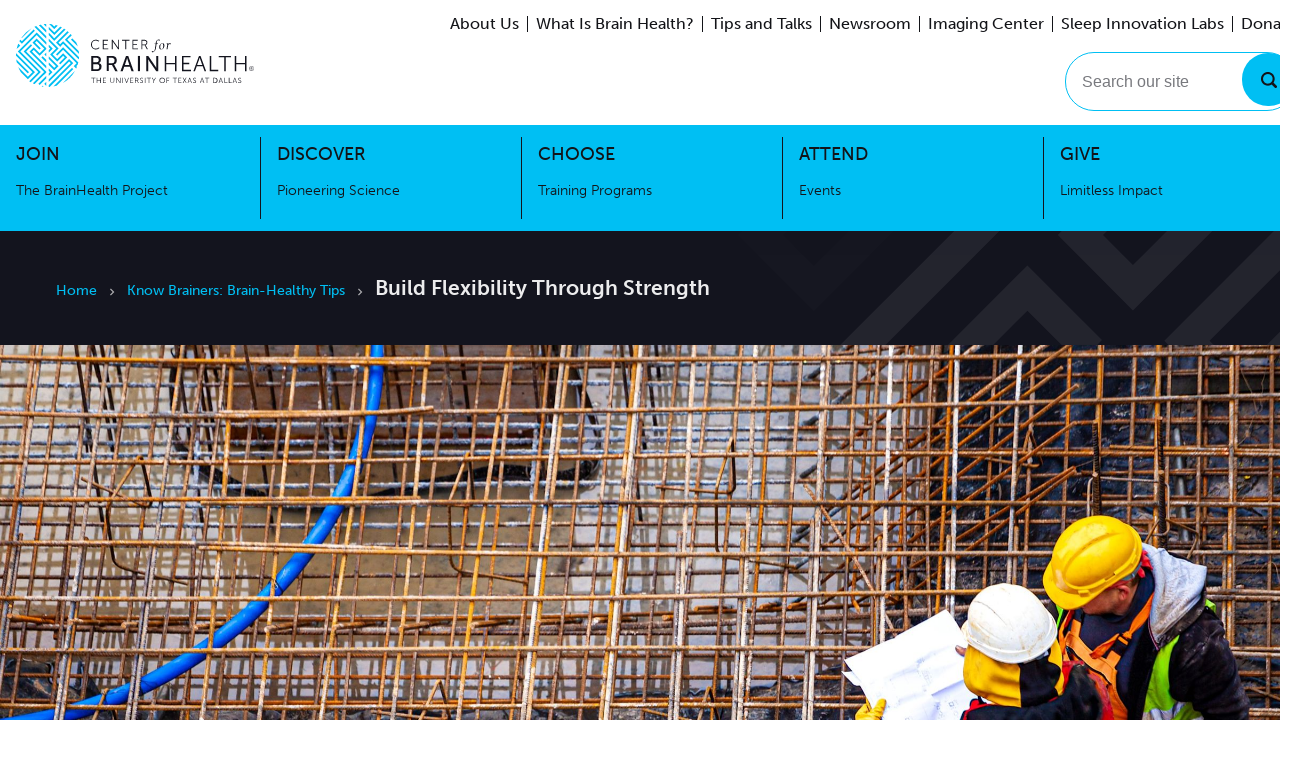

--- FILE ---
content_type: text/html; charset=utf-8
request_url: https://centerforbrainhealth.org/article/build-flexibility-through-strengths
body_size: 32735
content:
<!DOCTYPE html><html lang="en-US"><head><meta charSet="utf-8"/><meta name="viewport" content="width=device-width"/><title>Build Flexibility Through Strength</title><meta name="robots" content="index,follow"/><meta name="googlebot" content="index,follow"/><meta name="description" content="Finding new ways to apply what you know creates new meaning. Consider different perspectives, and seek out overlooked layers and connections. "/><meta name="twitter:card" content="summ"/><meta property="og:title" content="Build Flexibility Through Strength"/><meta property="og:description" content="Finding new ways to apply what you know creates new meaning. Consider different perspectives, and seek out overlooked layers and connections. "/><meta property="og:url" content="https://centerforbrainhealth.org/article/build-flexibility-through-strengths"/><meta property="og:type" content="article"/><meta property="article:author"/><meta property="og:image" content="https://images.ctfassets.net/hg121nxz9t5c/jiZualDlbtpYiY2zsEZcQ/04e2189d7b3499d4db4cc2272326d8e1/iStock-1363275042.jpg?w=1200&amp;h=630&amp;fm=jpg&amp;fit=fill&amp;f=faces"/><meta property="og:image:alt" content="The view from above while three workers prepare a foundation slab for pouring concrete. "/><meta property="og:site_name" content="Build Flexibility Through Strength"/><meta name="next-head-count" content="15"/><link rel="stylesheet" type="text/css" href="/nprogress.css"/><link href="/fonts/MuseoSans.css" rel="stylesheet"/><link rel="apple-touch-icon" sizes="180x180" href="/apple-touch-icon.png"/><link rel="icon" type="image/png" sizes="32x32" href="/favicon-32x32.png"/><link rel="icon" type="image/png" sizes="16x16" href="/favicon-16x16.png"/><link rel="shortcut icon" href="/favicon.ico"/><link rel="manifest" href="/site.webmanifest"/><link rel="mask-icon" href="/safari-pinned-tab.svg" color="#333333"/><meta name="msapplication-TileColor" content="#333333"/><meta name="theme-color" content="#ffffff"/><noscript><img height="1" width="1" style="display:none" src="https://www.facebook.com/tr?id=326056074634524&amp;ev=PageView&amp;noscript=1" alt="Facebook pixel"/></noscript><noscript><iframe title="gtm" src="https://www.googletagmanager.com/ns.html?id=GTM-PDBFPBB" height="0" width="0" style="display:none;visibility:hidden"></iframe></noscript><link data-next-font="" rel="preconnect" href="/" crossorigin="anonymous"/><link rel="preload" href="/_next/static/css/c89a18b59b5b409b.css" as="style"/><link rel="stylesheet" href="/_next/static/css/c89a18b59b5b409b.css" data-n-g=""/><noscript data-n-css=""></noscript><script defer="" nomodule="" src="/_next/static/chunks/polyfills-42372ed130431b0a.js"></script><script src="/_next/static/chunks/webpack-6bf7159911c96ac2.js" defer=""></script><script src="/_next/static/chunks/framework-b1eb7db524662506.js" defer=""></script><script src="/_next/static/chunks/main-435b6924a5bb1f66.js" defer=""></script><script src="/_next/static/chunks/pages/_app-78ab496310ebf758.js" defer=""></script><script src="/_next/static/chunks/pages/article/%5Barticle%5D-414a5d19fff88176.js" defer=""></script><script src="/_next/static/vhz1Gp23uELGGR2-fxUK1/_buildManifest.js" defer=""></script><script src="/_next/static/vhz1Gp23uELGGR2-fxUK1/_ssgManifest.js" defer=""></script></head><body><script id="chakra-script">!(function(){try{var a=function(c){var v="(prefers-color-scheme: dark)",h=window.matchMedia(v).matches?"dark":"light",r=c==="system"?h:c,o=document.documentElement,s=document.body,l="chakra-ui-light",d="chakra-ui-dark",i=r==="dark";return s.classList.add(i?d:l),s.classList.remove(i?l:d),o.style.colorScheme=r,o.dataset.theme=r,r},n=a,m="light",e="chakra-ui-color-mode",t=localStorage.getItem(e);t?a(t):localStorage.setItem(e,a(m))}catch(a){}})();</script><div id="__next"><style data-emotion="css-global 840nuy">:host,:root,[data-theme]{--chakra-ring-inset:var(--chakra-empty,/*!*/ /*!*/);--chakra-ring-offset-width:0px;--chakra-ring-offset-color:#fff;--chakra-ring-color:rgba(66, 153, 225, 0.6);--chakra-ring-offset-shadow:0 0 #0000;--chakra-ring-shadow:0 0 #0000;--chakra-space-x-reverse:0;--chakra-space-y-reverse:0;--chakra-colors-transparent:transparent;--chakra-colors-current:currentColor;--chakra-colors-black:#000000;--chakra-colors-white:#FFFFFF;--chakra-colors-whiteAlpha-50:rgba(255, 255, 255, 0.04);--chakra-colors-whiteAlpha-100:rgba(255, 255, 255, 0.06);--chakra-colors-whiteAlpha-200:rgba(255, 255, 255, 0.08);--chakra-colors-whiteAlpha-300:rgba(255, 255, 255, 0.16);--chakra-colors-whiteAlpha-400:rgba(255, 255, 255, 0.24);--chakra-colors-whiteAlpha-500:rgba(255, 255, 255, 0.36);--chakra-colors-whiteAlpha-600:rgba(255, 255, 255, 0.48);--chakra-colors-whiteAlpha-700:rgba(255, 255, 255, 0.64);--chakra-colors-whiteAlpha-800:rgba(255, 255, 255, 0.80);--chakra-colors-whiteAlpha-900:rgba(255, 255, 255, 0.92);--chakra-colors-blackAlpha-50:rgba(0, 0, 0, 0.04);--chakra-colors-blackAlpha-100:rgba(0, 0, 0, 0.06);--chakra-colors-blackAlpha-200:rgba(0, 0, 0, 0.08);--chakra-colors-blackAlpha-300:rgba(0, 0, 0, 0.16);--chakra-colors-blackAlpha-400:rgba(0, 0, 0, 0.24);--chakra-colors-blackAlpha-500:rgba(0, 0, 0, 0.36);--chakra-colors-blackAlpha-600:rgba(0, 0, 0, 0.48);--chakra-colors-blackAlpha-700:rgba(0, 0, 0, 0.64);--chakra-colors-blackAlpha-800:rgba(0, 0, 0, 0.80);--chakra-colors-blackAlpha-900:rgba(0, 0, 0, 0.92);--chakra-colors-gray-50:#F7F7F7;--chakra-colors-gray-100:#DEDEDF;--chakra-colors-gray-200:#C4C5C7;--chakra-colors-gray-300:#ABABAF;--chakra-colors-gray-400:#929297;--chakra-colors-gray-500:#78797E;--chakra-colors-gray-600:#5F6066;--chakra-colors-gray-700:#46464E;--chakra-colors-gray-750:#393939;--chakra-colors-gray-800:#13141E;--chakra-colors-gray-900:#131418;--chakra-colors-red-50:#FFF5F5;--chakra-colors-red-100:#FED7D7;--chakra-colors-red-200:#FEB2B2;--chakra-colors-red-300:#FC8181;--chakra-colors-red-400:#F56565;--chakra-colors-red-500:#E53E3E;--chakra-colors-red-600:#C53030;--chakra-colors-red-700:#9B2C2C;--chakra-colors-red-800:#822727;--chakra-colors-red-900:#63171B;--chakra-colors-orange-50:#FFFAF0;--chakra-colors-orange-100:#FEEBC8;--chakra-colors-orange-200:#FBD38D;--chakra-colors-orange-300:#F6AD55;--chakra-colors-orange-400:#ED8936;--chakra-colors-orange-500:#DD6B20;--chakra-colors-orange-600:#C05621;--chakra-colors-orange-700:#9C4221;--chakra-colors-orange-800:#7B341E;--chakra-colors-orange-900:#652B19;--chakra-colors-yellow-50:#FFFFF0;--chakra-colors-yellow-100:#FEFCBF;--chakra-colors-yellow-200:#FAF089;--chakra-colors-yellow-300:#F6E05E;--chakra-colors-yellow-400:#ECC94B;--chakra-colors-yellow-500:#D69E2E;--chakra-colors-yellow-600:#B7791F;--chakra-colors-yellow-700:#975A16;--chakra-colors-yellow-800:#744210;--chakra-colors-yellow-900:#5F370E;--chakra-colors-green-50:#F0FFF4;--chakra-colors-green-100:#C6F6D5;--chakra-colors-green-200:#9AE6B4;--chakra-colors-green-300:#68D391;--chakra-colors-green-400:#48BB78;--chakra-colors-green-500:#38A169;--chakra-colors-green-600:#2F855A;--chakra-colors-green-700:#276749;--chakra-colors-green-800:#22543D;--chakra-colors-green-900:#1C4532;--chakra-colors-teal-50:#E6FFFA;--chakra-colors-teal-100:#B2F5EA;--chakra-colors-teal-200:#81E6D9;--chakra-colors-teal-300:#4FD1C5;--chakra-colors-teal-400:#38B2AC;--chakra-colors-teal-500:#319795;--chakra-colors-teal-600:#2C7A7B;--chakra-colors-teal-700:#285E61;--chakra-colors-teal-800:#234E52;--chakra-colors-teal-900:#1D4044;--chakra-colors-blue-50:#ebf8ff;--chakra-colors-blue-100:#ccf2fd;--chakra-colors-blue-200:#99e5fa;--chakra-colors-blue-300:#66d9f8;--chakra-colors-blue-400:#33ccf5;--chakra-colors-blue-500:#00BFF3;--chakra-colors-blue-550:#00acdb;--chakra-colors-blue-600:#0099c2;--chakra-colors-blue-700:#007392;--chakra-colors-blue-800:#004c61;--chakra-colors-blue-900:#002631;--chakra-colors-cyan-50:#EDFDFD;--chakra-colors-cyan-100:#C4F1F9;--chakra-colors-cyan-200:#9DECF9;--chakra-colors-cyan-300:#76E4F7;--chakra-colors-cyan-400:#0BC5EA;--chakra-colors-cyan-500:#00B5D8;--chakra-colors-cyan-600:#00A3C4;--chakra-colors-cyan-700:#0987A0;--chakra-colors-cyan-800:#086F83;--chakra-colors-cyan-900:#065666;--chakra-colors-purple-50:#FAF5FF;--chakra-colors-purple-100:#E9D8FD;--chakra-colors-purple-200:#D6BCFA;--chakra-colors-purple-300:#B794F4;--chakra-colors-purple-400:#9F7AEA;--chakra-colors-purple-500:#805AD5;--chakra-colors-purple-600:#6B46C1;--chakra-colors-purple-700:#553C9A;--chakra-colors-purple-800:#44337A;--chakra-colors-purple-900:#322659;--chakra-colors-pink-50:#FFF5F7;--chakra-colors-pink-100:#FED7E2;--chakra-colors-pink-200:#FBB6CE;--chakra-colors-pink-300:#F687B3;--chakra-colors-pink-400:#ED64A6;--chakra-colors-pink-500:#D53F8C;--chakra-colors-pink-600:#B83280;--chakra-colors-pink-700:#97266D;--chakra-colors-pink-800:#702459;--chakra-colors-pink-900:#521B41;--chakra-colors-linkedin-50:#E8F4F9;--chakra-colors-linkedin-100:#CFEDFB;--chakra-colors-linkedin-200:#9BDAF3;--chakra-colors-linkedin-300:#68C7EC;--chakra-colors-linkedin-400:#34B3E4;--chakra-colors-linkedin-500:#00A0DC;--chakra-colors-linkedin-600:#008CC9;--chakra-colors-linkedin-700:#0077B5;--chakra-colors-linkedin-800:#005E93;--chakra-colors-linkedin-900:#004471;--chakra-colors-facebook-50:#E8F4F9;--chakra-colors-facebook-100:#D9DEE9;--chakra-colors-facebook-200:#B7C2DA;--chakra-colors-facebook-300:#6482C0;--chakra-colors-facebook-400:#4267B2;--chakra-colors-facebook-500:#385898;--chakra-colors-facebook-600:#314E89;--chakra-colors-facebook-700:#29487D;--chakra-colors-facebook-800:#223B67;--chakra-colors-facebook-900:#1E355B;--chakra-colors-messenger-50:#D0E6FF;--chakra-colors-messenger-100:#B9DAFF;--chakra-colors-messenger-200:#A2CDFF;--chakra-colors-messenger-300:#7AB8FF;--chakra-colors-messenger-400:#2E90FF;--chakra-colors-messenger-500:#0078FF;--chakra-colors-messenger-600:#0063D1;--chakra-colors-messenger-700:#0052AC;--chakra-colors-messenger-800:#003C7E;--chakra-colors-messenger-900:#002C5C;--chakra-colors-whatsapp-50:#dffeec;--chakra-colors-whatsapp-100:#b9f5d0;--chakra-colors-whatsapp-200:#90edb3;--chakra-colors-whatsapp-300:#65e495;--chakra-colors-whatsapp-400:#3cdd78;--chakra-colors-whatsapp-500:#22c35e;--chakra-colors-whatsapp-600:#179848;--chakra-colors-whatsapp-700:#0c6c33;--chakra-colors-whatsapp-800:#01421c;--chakra-colors-whatsapp-900:#001803;--chakra-colors-twitter-50:#E5F4FD;--chakra-colors-twitter-100:#C8E9FB;--chakra-colors-twitter-200:#A8DCFA;--chakra-colors-twitter-300:#83CDF7;--chakra-colors-twitter-400:#57BBF5;--chakra-colors-twitter-500:#1DA1F2;--chakra-colors-twitter-600:#1A94DA;--chakra-colors-twitter-700:#1681BF;--chakra-colors-twitter-800:#136B9E;--chakra-colors-twitter-900:#0D4D71;--chakra-colors-telegram-50:#E3F2F9;--chakra-colors-telegram-100:#C5E4F3;--chakra-colors-telegram-200:#A2D4EC;--chakra-colors-telegram-300:#7AC1E4;--chakra-colors-telegram-400:#47A9DA;--chakra-colors-telegram-500:#0088CC;--chakra-colors-telegram-600:#007AB8;--chakra-colors-telegram-700:#006BA1;--chakra-colors-telegram-800:#005885;--chakra-colors-telegram-900:#003F5E;--chakra-borders-none:0;--chakra-borders-1px:1px solid;--chakra-borders-2px:2px solid;--chakra-borders-4px:4px solid;--chakra-borders-8px:8px solid;--chakra-fonts-heading:Museo Sans,museo-sans,sans-serif;--chakra-fonts-body:Museo Sans,museo-sans,sans-serif;--chakra-fonts-mono:SFMono-Regular,Menlo,Monaco,Consolas,"Liberation Mono","Courier New",monospace;--chakra-fontSizes-3xs:0.45rem;--chakra-fontSizes-2xs:0.625rem;--chakra-fontSizes-xs:0.75rem;--chakra-fontSizes-sm:0.875rem;--chakra-fontSizes-md:1rem;--chakra-fontSizes-lg:1.125rem;--chakra-fontSizes-xl:1.25rem;--chakra-fontSizes-2xl:1.5rem;--chakra-fontSizes-3xl:1.875rem;--chakra-fontSizes-4xl:2.25rem;--chakra-fontSizes-5xl:3rem;--chakra-fontSizes-6xl:3.75rem;--chakra-fontSizes-7xl:81px;--chakra-fontSizes-8xl:6rem;--chakra-fontSizes-9xl:8rem;--chakra-fontWeights-hairline:100;--chakra-fontWeights-thin:200;--chakra-fontWeights-light:300;--chakra-fontWeights-normal:400;--chakra-fontWeights-medium:500;--chakra-fontWeights-semibold:600;--chakra-fontWeights-bold:700;--chakra-fontWeights-extrabold:800;--chakra-fontWeights-black:900;--chakra-letterSpacings-tighter:-0.05em;--chakra-letterSpacings-tight:-0.025em;--chakra-letterSpacings-normal:0;--chakra-letterSpacings-wide:0.025em;--chakra-letterSpacings-wider:0.04em;--chakra-letterSpacings-widest:0.06em;--chakra-lineHeights-3:.75rem;--chakra-lineHeights-4:1rem;--chakra-lineHeights-5:1.25rem;--chakra-lineHeights-6:1.5rem;--chakra-lineHeights-7:1.75rem;--chakra-lineHeights-8:2rem;--chakra-lineHeights-9:2.25rem;--chakra-lineHeights-10:2.5rem;--chakra-lineHeights-normal:normal;--chakra-lineHeights-none:1;--chakra-lineHeights-shorter:1.25;--chakra-lineHeights-short:1.375;--chakra-lineHeights-base:1.5;--chakra-lineHeights-tall:1.625;--chakra-lineHeights-taller:2;--chakra-radii-none:0;--chakra-radii-sm:0.125rem;--chakra-radii-base:0.25rem;--chakra-radii-md:0.375rem;--chakra-radii-lg:0.5rem;--chakra-radii-xl:0.75rem;--chakra-radii-2xl:1rem;--chakra-radii-3xl:1.5rem;--chakra-radii-full:9999px;--chakra-space-1:0.25rem;--chakra-space-2:0.5rem;--chakra-space-3:0.75rem;--chakra-space-4:1rem;--chakra-space-5:1.25rem;--chakra-space-6:1.5rem;--chakra-space-7:1.75rem;--chakra-space-8:2rem;--chakra-space-9:2.25rem;--chakra-space-10:2.5rem;--chakra-space-12:3rem;--chakra-space-14:3.5rem;--chakra-space-16:4rem;--chakra-space-20:5rem;--chakra-space-24:6rem;--chakra-space-28:7rem;--chakra-space-32:8rem;--chakra-space-36:9rem;--chakra-space-40:10rem;--chakra-space-44:11rem;--chakra-space-48:12rem;--chakra-space-52:13rem;--chakra-space-56:14rem;--chakra-space-60:15rem;--chakra-space-64:16rem;--chakra-space-72:18rem;--chakra-space-80:20rem;--chakra-space-96:24rem;--chakra-space-px:1px;--chakra-space-0-5:0.125rem;--chakra-space-1-5:0.375rem;--chakra-space-2-5:0.625rem;--chakra-space-3-5:0.875rem;--chakra-shadows-xs:0 0 0 1px rgba(0, 0, 0, 0.05);--chakra-shadows-sm:0 1px 2px 0 rgba(0, 0, 0, 0.05);--chakra-shadows-base:0 1px 3px 0 rgba(0, 0, 0, 0.1),0 1px 2px 0 rgba(0, 0, 0, 0.06);--chakra-shadows-md:0 4px 6px -1px rgba(0, 0, 0, 0.1),0 2px 4px -1px rgba(0, 0, 0, 0.06);--chakra-shadows-lg:0 10px 15px -3px rgba(0, 0, 0, 0.1),0 4px 6px -2px rgba(0, 0, 0, 0.05);--chakra-shadows-xl:0 20px 25px -5px rgba(0, 0, 0, 0.07),0 10px 10px -5px rgba(0, 0, 0, 0.04);--chakra-shadows-2xl:0 25px 50px -12px rgba(0, 0, 0, 0.25);--chakra-shadows-outline:0 0 0 3px rgba(66, 153, 225, 0.6);--chakra-shadows-inner:inset 0 2px 4px 0 rgba(0,0,0,0.06);--chakra-shadows-none:none;--chakra-shadows-dark-lg:rgba(0, 0, 0, 0.1) 0px 0px 0px 1px,rgba(0, 0, 0, 0.2) 0px 5px 10px,rgba(0, 0, 0, 0.4) 0px 15px 40px;--chakra-sizes-1:0.25rem;--chakra-sizes-2:0.5rem;--chakra-sizes-3:0.75rem;--chakra-sizes-4:1rem;--chakra-sizes-5:1.25rem;--chakra-sizes-6:1.5rem;--chakra-sizes-7:1.75rem;--chakra-sizes-8:2rem;--chakra-sizes-9:2.25rem;--chakra-sizes-10:2.5rem;--chakra-sizes-12:3rem;--chakra-sizes-14:3.5rem;--chakra-sizes-16:4rem;--chakra-sizes-20:5rem;--chakra-sizes-24:6rem;--chakra-sizes-28:7rem;--chakra-sizes-32:8rem;--chakra-sizes-36:9rem;--chakra-sizes-40:10rem;--chakra-sizes-44:11rem;--chakra-sizes-48:12rem;--chakra-sizes-52:13rem;--chakra-sizes-56:14rem;--chakra-sizes-60:15rem;--chakra-sizes-64:16rem;--chakra-sizes-72:18rem;--chakra-sizes-80:20rem;--chakra-sizes-96:24rem;--chakra-sizes-px:1px;--chakra-sizes-0-5:0.125rem;--chakra-sizes-1-5:0.375rem;--chakra-sizes-2-5:0.625rem;--chakra-sizes-3-5:0.875rem;--chakra-sizes-max:max-content;--chakra-sizes-min:min-content;--chakra-sizes-full:100%;--chakra-sizes-3xs:14rem;--chakra-sizes-2xs:16rem;--chakra-sizes-xs:20rem;--chakra-sizes-sm:24rem;--chakra-sizes-md:28rem;--chakra-sizes-lg:32rem;--chakra-sizes-xl:36rem;--chakra-sizes-2xl:42rem;--chakra-sizes-3xl:48rem;--chakra-sizes-4xl:56rem;--chakra-sizes-5xl:64rem;--chakra-sizes-6xl:72rem;--chakra-sizes-7xl:80rem;--chakra-sizes-8xl:90rem;--chakra-sizes-prose:60ch;--chakra-sizes-container-sm:640px;--chakra-sizes-container-md:768px;--chakra-sizes-container-lg:1024px;--chakra-sizes-container-xl:1280px;--chakra-zIndices-hide:-1;--chakra-zIndices-auto:auto;--chakra-zIndices-base:0;--chakra-zIndices-docked:10;--chakra-zIndices-dropdown:1000;--chakra-zIndices-sticky:1100;--chakra-zIndices-banner:1200;--chakra-zIndices-overlay:1300;--chakra-zIndices-modal:1400;--chakra-zIndices-popover:1500;--chakra-zIndices-skipLink:1600;--chakra-zIndices-toast:1700;--chakra-zIndices-tooltip:1800;--chakra-transition-property-common:background-color,border-color,color,fill,stroke,opacity,box-shadow,transform;--chakra-transition-property-colors:background-color,border-color,color,fill,stroke;--chakra-transition-property-dimensions:width,height;--chakra-transition-property-position:left,right,top,bottom;--chakra-transition-property-background:background-color,background-image,background-position;--chakra-transition-easing-ease-in:cubic-bezier(0.4, 0, 1, 1);--chakra-transition-easing-ease-out:cubic-bezier(0, 0, 0.2, 1);--chakra-transition-easing-ease-in-out:cubic-bezier(0.4, 0, 0.2, 1);--chakra-transition-duration-ultra-fast:50ms;--chakra-transition-duration-faster:100ms;--chakra-transition-duration-fast:150ms;--chakra-transition-duration-normal:200ms;--chakra-transition-duration-slow:300ms;--chakra-transition-duration-slower:400ms;--chakra-transition-duration-ultra-slow:500ms;--chakra-blur-none:0;--chakra-blur-sm:4px;--chakra-blur-base:8px;--chakra-blur-md:12px;--chakra-blur-lg:16px;--chakra-blur-xl:24px;--chakra-blur-2xl:40px;--chakra-blur-3xl:64px;--chakra-breakpoints-base:0em;--chakra-breakpoints-sm:30em;--chakra-breakpoints-md:48em;--chakra-breakpoints-lg:62em;--chakra-breakpoints-xl:1170px;--chakra-breakpoints-2xl:96em;}.chakra-ui-light :host:not([data-theme]),.chakra-ui-light :root:not([data-theme]),.chakra-ui-light [data-theme]:not([data-theme]),[data-theme=light] :host:not([data-theme]),[data-theme=light] :root:not([data-theme]),[data-theme=light] [data-theme]:not([data-theme]),:host[data-theme=light],:root[data-theme=light],[data-theme][data-theme=light]{--chakra-colors-chakra-body-text:var(--chakra-colors-gray-800);--chakra-colors-chakra-body-bg:var(--chakra-colors-white);--chakra-colors-chakra-border-color:var(--chakra-colors-gray-200);--chakra-colors-chakra-subtle-bg:var(--chakra-colors-gray-100);--chakra-colors-chakra-placeholder-color:var(--chakra-colors-gray-500);}.chakra-ui-dark :host:not([data-theme]),.chakra-ui-dark :root:not([data-theme]),.chakra-ui-dark [data-theme]:not([data-theme]),[data-theme=dark] :host:not([data-theme]),[data-theme=dark] :root:not([data-theme]),[data-theme=dark] [data-theme]:not([data-theme]),:host[data-theme=dark],:root[data-theme=dark],[data-theme][data-theme=dark]{--chakra-colors-chakra-body-text:var(--chakra-colors-whiteAlpha-900);--chakra-colors-chakra-body-bg:var(--chakra-colors-gray-800);--chakra-colors-chakra-border-color:var(--chakra-colors-whiteAlpha-300);--chakra-colors-chakra-subtle-bg:var(--chakra-colors-gray-700);--chakra-colors-chakra-placeholder-color:var(--chakra-colors-whiteAlpha-400);}</style><style data-emotion="css-global fubdgu">html{line-height:1.5;-webkit-text-size-adjust:100%;font-family:system-ui,sans-serif;-webkit-font-smoothing:antialiased;text-rendering:optimizeLegibility;-moz-osx-font-smoothing:grayscale;touch-action:manipulation;}body{position:relative;min-height:100%;margin:0;font-feature-settings:"kern";}:where(*, *::before, *::after){border-width:0;border-style:solid;box-sizing:border-box;word-wrap:break-word;}main{display:block;}hr{border-top-width:1px;box-sizing:content-box;height:0;overflow:visible;}:where(pre, code, kbd,samp){font-family:SFMono-Regular,Menlo,Monaco,Consolas,monospace;font-size:1em;}a{background-color:transparent;color:inherit;-webkit-text-decoration:inherit;text-decoration:inherit;}abbr[title]{border-bottom:none;-webkit-text-decoration:underline;text-decoration:underline;-webkit-text-decoration:underline dotted;-webkit-text-decoration:underline dotted;text-decoration:underline dotted;}:where(b, strong){font-weight:bold;}small{font-size:80%;}:where(sub,sup){font-size:75%;line-height:0;position:relative;vertical-align:baseline;}sub{bottom:-0.25em;}sup{top:-0.5em;}img{border-style:none;}:where(button, input, optgroup, select, textarea){font-family:inherit;font-size:100%;line-height:1.15;margin:0;}:where(button, input){overflow:visible;}:where(button, select){text-transform:none;}:where(
          button::-moz-focus-inner,
          [type="button"]::-moz-focus-inner,
          [type="reset"]::-moz-focus-inner,
          [type="submit"]::-moz-focus-inner
        ){border-style:none;padding:0;}fieldset{padding:0.35em 0.75em 0.625em;}legend{box-sizing:border-box;color:inherit;display:table;max-width:100%;padding:0;white-space:normal;}progress{vertical-align:baseline;}textarea{overflow:auto;}:where([type="checkbox"], [type="radio"]){box-sizing:border-box;padding:0;}input[type="number"]::-webkit-inner-spin-button,input[type="number"]::-webkit-outer-spin-button{-webkit-appearance:none!important;}input[type="number"]{-moz-appearance:textfield;}input[type="search"]{-webkit-appearance:textfield;outline-offset:-2px;}input[type="search"]::-webkit-search-decoration{-webkit-appearance:none!important;}::-webkit-file-upload-button{-webkit-appearance:button;font:inherit;}details{display:block;}summary{display:-webkit-box;display:-webkit-list-item;display:-ms-list-itembox;display:list-item;}template{display:none;}[hidden]{display:none!important;}:where(
          blockquote,
          dl,
          dd,
          h1,
          h2,
          h3,
          h4,
          h5,
          h6,
          hr,
          figure,
          p,
          pre
        ){margin:0;}button{background:transparent;padding:0;}fieldset{margin:0;padding:0;}:where(ol, ul){margin:0;padding:0;}textarea{resize:vertical;}:where(button, [role="button"]){cursor:pointer;}button::-moz-focus-inner{border:0!important;}table{border-collapse:collapse;}:where(h1, h2, h3, h4, h5, h6){font-size:inherit;font-weight:inherit;}:where(button, input, optgroup, select, textarea){padding:0;line-height:inherit;color:inherit;}:where(img, svg, video, canvas, audio, iframe, embed, object){display:block;}:where(img, video){max-width:100%;height:auto;}[data-js-focus-visible] :focus:not([data-focus-visible-added]):not(
          [data-focus-visible-disabled]
        ){outline:none;box-shadow:none;}select::-ms-expand{display:none;}:root,:host{--chakra-vh:100vh;}@supports (height: -webkit-fill-available){:root,:host{--chakra-vh:-webkit-fill-available;}}@supports (height: -moz-fill-available){:root,:host{--chakra-vh:-moz-fill-available;}}@supports (height: 100dvh){:root,:host{--chakra-vh:100dvh;}}</style><style data-emotion="css-global h6svs">body{font-family:var(--chakra-fonts-body);color:var(--chakra-colors-chakra-body-text);background:var(--chakra-colors-chakra-body-bg);transition-property:background-color;transition-duration:var(--chakra-transition-duration-normal);line-height:var(--chakra-lineHeights-base);}*::-webkit-input-placeholder{color:var(--chakra-colors-chakra-placeholder-color);}*::-moz-placeholder{color:var(--chakra-colors-chakra-placeholder-color);}*:-ms-input-placeholder{color:var(--chakra-colors-chakra-placeholder-color);}*::placeholder{color:var(--chakra-colors-chakra-placeholder-color);}*,*::before,::after{border-color:var(--chakra-colors-chakra-border-color);}html,body{height:100%;scroll-behavior:smooth;}a{box-shadow:unset!important;}a:focus-visible{outline-style:auto;outline-width:1px;outline-color:var(--chakra-colors-black);}svg{max-width:100%;}input:focus{background:var(--chakra-colors-white)!important;}.middle-line{display:-webkit-box;display:-webkit-flex;display:-ms-flexbox;display:flex;-webkit-flex-direction:row;-ms-flex-direction:row;flex-direction:row;text-align:center;-webkit-box-pack:center;-ms-flex-pack:center;-webkit-justify-content:center;justify-content:center;}.middle-line:before,.middle-line:after{display:block;content:"";-webkit-flex:1 1;-ms-flex:1 1;flex:1 1;min-width:10%;border-bottom-color:#00BFF3!important;border-bottom:2px solid;margin:auto;}@media screen and (min-width: 48em){.middle-line:before,.middle-line:after{display:block;}}.middle-line:before{margin-right:10px;}.middle-line:after{margin-left:10px;}.right-line{display:-webkit-box;display:-webkit-flex;display:-ms-flexbox;display:flex;-webkit-flex-direction:row;-ms-flex-direction:row;flex-direction:row;text-align:left;-webkit-box-pack:left;-ms-flex-pack:left;-webkit-justify-content:left;justify-content:left;}.right-line:after{display:none;content:"";-webkit-flex:1 1;-ms-flex:1 1;flex:1 1;min-width:10%;border-bottom-color:#00BFF3!important;border-bottom:2px solid;margin:auto;margin-left:10px;}@media screen and (min-width: 48em){.right-line:after{display:block;}}.no-cap{text-transform:none;}.pagination{color:#13141E;margin:15px auto;display:-webkit-box;display:-webkit-flex;display:-ms-flexbox;display:flex;list-style:none;outline:2px solid transparent;outline-offset:2px;font-size:var(--chakra-fontSizes-lg);}@media screen and (min-width: 48em){.pagination{font-size:var(--chakra-fontSizes-xl);}}.pagination>li{line-height:var(--chakra-lineHeights-none);padding:0 14px;border-left-width:2px;border-color:#13141E;}.pagination>li:first-of-type{border-left-width:0;}.pagination>li>a{-webkit-text-decoration:underline;text-decoration:underline;}.pagination>li.active{font-weight:var(--chakra-fontWeights-bold);}.pagination>li.active>a{-webkit-text-decoration:none;text-decoration:none;}.carousel.carousel-slider{padding-bottom:60px;}@media screen and (min-width: 48em){.carousel.carousel-slider{padding-bottom:0px;}}.react-multi-carousel-list .react-multi-carousel-item>div{height:100%;}.react-multi-carousel-list .react-multi-carousel-item{-webkit-padding-start:0px;padding-inline-start:0px;-webkit-padding-end:0px;padding-inline-end:0px;}@media screen and (min-width: 30em){.react-multi-carousel-list .react-multi-carousel-item{-webkit-padding-start:var(--chakra-space-3);padding-inline-start:var(--chakra-space-3);-webkit-padding-end:var(--chakra-space-3);padding-inline-end:var(--chakra-space-3);}}.react-multi-carousel-list li.react-multi-carousel-item--active:last-child{padding-right:0px;}.custom-dot-list-style{overflow:hidden;bottom:-40px;}.custom-dot-list-style .react-multi-carousel-dot--active button{background:var(--chakra-colors-blue-500);border-color:var(--chakra-colors-blue-500);}.custom-dot-list-style .react-multi-carousel-dot button{border-width:1px;margin-right:15px;border-color:var(--chakra-colors-blue-500);width:8px;height:8px;}@media screen and (min-width: 48em){.custom-dot-list-style .react-multi-carousel-dot button{width:12px;height:12px;}}.carousal-custom-dot-list-style{bottom:0px;}@media screen and (min-width: 48em){.carousal-custom-dot-list-style{bottom:4px;}}.carousal-custom-dot-list-style .react-multi-carousel-dot--active button{background:var(--chakra-colors-blue-500);border-color:var(--chakra-colors-blue-500);}.carousal-custom-dot-list-style .react-multi-carousel-dot button{border-width:1px;margin-right:15px;border-color:var(--chakra-colors-blue-500);width:8px;height:8px;}.custom-timeline:before{background:var(--chakra-colors-blue-500);z-index:0;}.custom-timeline .vertical-timeline-element-icon{background:var(--chakra-colors-blue-500);width:25px;height:25px;margin-left:5px;box-shadow:var(--chakra-shadows-none);position:absolute;top:25px;}@media screen and (min-width: 1170px){.custom-timeline .vertical-timeline-element-icon{margin-left:-12px;top:33px;}}.custom-timeline .vertical-timeline-element-content{padding:0px;background:unset;box-shadow:var(--chakra-shadows-none);-webkit-filter:drop-shadow(0px 0px 1px rgba(0,0,0,.1));filter:drop-shadow(0px 0px 1px rgba(0,0,0,.1));}.custom-timeline .vertical-timeline-element-content-arrow{border-right-color:var(--chakra-colors-white);border-width:25px;border-right-width:25px;}.custom-timeline .vertical-timeline-element-date{display:none;}.gsc-control-cse{font-family:Museo Sans,museo-sans,sans-serif!important;}.gsc-control-cse .gsc-cursor-box{text-align:center;}.gsc-control-cse .gsc-cursor-box .gsc-cursor{font-size:23px;}.gsc-control-cse .gsc-adBlock{display:none!important;}.gsc-control-cse .gsc-option-menu-container{min-width:120px;}.gsc-control-cse .gsc-webResult{font-family:Museo Sans,museo-sans,sans-serif!important;margin:.5rem 0!important;}.gsc-control-cse .gsc-webResult .gs-snippet{font-size:1rem;color:#454545;}.gsc-control-cse .gsc-promotion{overflow:hidden;color:#000!important;padding:1rem!important;}.gsc-control-cse .gsc-promotion .gs-promotion-table-snippet-with-image{padding-top:.5rem!important;}.gsc-control-cse .gsc-promotion .gs-visibleUrl{color:#444!important;}.gsc-control-cse .gsc-promotion .gs-snippet{font-size:1rem;color:#111;}.gsc-control-cse .gsc-promotion .gs-web-image-box,.gsc-control-cse .gsc-promotion .gs-promotion-image-box{width:60px;margin-right:var(--chakra-space-2);}.gsc-control-cse .gsc-promotion .gs-web-image-box .gs-promotion-image,.gsc-control-cse .gsc-promotion .gs-promotion-image-box .gs-promotion-image{min-width:100%;max-width:40px;max-height:40px;}.gsc-control-cse .gs-title{font-size:1.25rem!important;}.gsc-control-cse .gs-title *{font-size:1.25rem!important;}.gsc-control-cse .gs-title:hover,.gsc-control-cse .gs-title[data-hover]{-webkit-text-decoration:underline;text-decoration:underline;}.gsc-control-cse .gsc-table-result{font-family:Museo Sans,museo-sans,sans-serif!important;display:-webkit-box;display:-webkit-flex;display:-ms-flexbox;display:flex;padding-top:.25rem!important;}.gsc-control-cse .gsc-table-result .gs-image{border:var(--chakra-borders-none);}.gsc-control-cse .gsc-table-result .gsc-thumbnail{margin-right:1rem;}#bbox-root .BBTableRowCellFinePrint{display:none;}</style><style data-emotion="css iril84">.css-iril84{display:grid;grid-template-rows:88px 1fr;background-color:var(--chakra-colors-white);position:relative;z-index:var(--chakra-zIndices-banner);margin-top:0px;}@media screen and (min-width: 62em){.css-iril84{grid-template-rows:125px 1fr;}}</style><div class="css-iril84"><style data-emotion="css lyimn6">.css-lyimn6{width:100%;-webkit-margin-start:auto;margin-inline-start:auto;-webkit-margin-end:auto;margin-inline-end:auto;-webkit-padding-start:var(--chakra-space-4);padding-inline-start:var(--chakra-space-4);-webkit-padding-end:var(--chakra-space-4);padding-inline-end:var(--chakra-space-4);max-width:var(--chakra-sizes-8xl);}</style><div class="chakra-container css-lyimn6"><style data-emotion="css 1l4zrl6">.css-1l4zrl6{display:grid;grid-template-columns:1fr 32px;height:100%;}@media screen and (min-width: 62em){.css-1l4zrl6{grid-template-columns:auto 1fr;}}</style><div class="css-1l4zrl6"><style data-emotion="css kbq7h9">.css-kbq7h9{display:-webkit-box;display:-webkit-flex;display:-ms-flexbox;display:flex;padding-top:var(--chakra-space-4);padding-bottom:var(--chakra-space-4);padding-left:0px;}@media screen and (min-width: 62em){.css-kbq7h9{padding-top:var(--chakra-space-6);padding-bottom:var(--chakra-space-6);}}</style><div class="css-kbq7h9"><style data-emotion="css spn4bz">.css-spn4bz{transition-property:var(--chakra-transition-property-common);transition-duration:var(--chakra-transition-duration-fast);transition-timing-function:var(--chakra-transition-easing-ease-out);cursor:pointer;-webkit-text-decoration:none;text-decoration:none;outline:2px solid transparent;outline-offset:2px;color:inherit;}.css-spn4bz:hover,.css-spn4bz[data-hover]{-webkit-text-decoration:underline;text-decoration:underline;}.css-spn4bz:focus-visible,.css-spn4bz[data-focus-visible]{box-shadow:var(--chakra-shadows-outline);}</style><a class="chakra-link css-spn4bz" href="/"><style data-emotion="css zdvxjw">.css-zdvxjw{display:-webkit-box;display:-webkit-flex;display:-ms-flexbox;display:flex;-webkit-box-flex-wrap:nowrap;-webkit-flex-wrap:nowrap;-ms-flex-wrap:nowrap;flex-wrap:nowrap;height:54px;}@media screen and (min-width: 62em){.css-zdvxjw{height:63px;}}</style><div class="css-zdvxjw"><style data-emotion="css 587ri0">.css-587ri0{height:54px;}@media screen and (min-width: 62em){.css-587ri0{height:63px;}}</style><div class="css-587ri0"><svg height="100%" viewBox="0 0 61.42 61.37" xmlns="http://www.w3.org/2000/svg"><g id="brand-mark" fill="#00BFF3"><polygon class="cls-1" points="24.77 32.56 29.6 37.39 29.6 34.95 25.99 31.34 24.77 32.56"></polygon><polygon class="cls-1" points="29.6 31.67 29.6 27.67 27.6 29.67 29.6 31.67"></polygon><polygon class="cls-1" points="33.34 23.93 31.87 25.4 31.87 27.84 35.78 23.93 31.87 20.02 31.87 22.45 33.34 23.93"></polygon><polygon class="cls-1" points="39.02 41.09 37.38 42.73 31.87 37.22 31.87 39.66 37.38 45.17 41.46 41.09 31.87 31.5 31.87 33.94 39.02 41.09"></polygon><path class="cls-1" d="M4.19,26.77l16-16,9.41,9.41V17.74L20.19,8.33,1.75,26.77l20,20-8.88,8.88c.47.34,1,.67,1.45,1l9.87-9.87Z"></path><polygon class="cls-1" points="33.25 46.89 31.87 48.27 31.87 50.71 35.69 46.89 31.87 43.08 31.87 45.52 33.25 46.89"></polygon><polygon class="cls-1" points="15.62 26.82 17.32 25.12 23.07 30.86 29.6 24.33 29.6 23.51 20.19 14.1 16.13 18.16 22.97 25 24.19 23.78 18.57 18.16 20.19 16.54 27.57 23.92 23.07 28.42 17.32 22.68 13.18 26.82 29.6 43.24 29.6 40.8 15.62 26.82"></polygon><polygon class="cls-1" points="21.85 58.29 23.07 59.51 29.6 52.98 29.6 50.54 21.85 58.29"></polygon><path class="cls-1" d="M51.69,34.09,31.87,53.91v2.44L51.69,36.53l1.68,1.68-21.5,21.5v1.66l.82,0L55.81,38.21Z"></path><polygon class="cls-1" points="27.49 58.29 29.6 60.4 29.6 56.18 27.49 58.29"></polygon><path class="cls-1" d="M12.76,46.85.22,34.32c.12,1,.28,2,.49,2.93L11.54,48.07Z"></path><path class="cls-1" d="M39.06,29.57l1.22,1.22L46,25.05,59.18,38.2l-2.9,2.9,2.38,2.39c.26-.56.5-1.13.73-1.71l-.67-.68,1.4-1.39c.24-.78.44-1.58.62-2.39L46,22.61Z"></path><path class="cls-1" d="M57.55,45.68,45.74,57.49A30.94,30.94,0,0,0,57.55,45.68Z"></path><path class="cls-1" d="M54.59,42.75l-18.1,18.1A30.26,30.26,0,0,0,39.74,60L55.81,44Z"></path><path class="cls-1" d="M24.94,60.84c.71.13,1.42.25,2.14.34l-1.24-1.24Z"></path><path class="cls-1" d="M31.87,2.81V5.25l5.5,5.51,7.41-7.41c-.54-.28-1.09-.55-1.64-.8L37.37,8.32Z"></path><path class="cls-1" d="M31.87,8.45v2.44l5.54,5.55L48.35,5.5c-.48-.34-1-.66-1.47-1L37.41,14Z"></path><path class="cls-1" d="M29.6,12l-10-10c-.58.22-1.15.47-1.71.73L29.6,14.43Z"></path><path class="cls-1" d="M29.6,6.18,24.09.67c-.66.15-1.31.31-1.94.5L29.6,8.62Z"></path><path class="cls-1" d="M29.6.54,29.06,0c-.76,0-1.51.1-2.25.2L29.6,3Z"></path><path class="cls-1" d="M15.07,4.24a30.86,30.86,0,0,0-9.63,9l.32.32Z"></path><polygon class="cls-1" points="39.05 23.88 33.29 29.64 40.22 36.57 45.94 30.85 47.59 32.5 41.95 38.15 43.17 39.37 50.03 32.5 45.94 28.41 40.22 34.13 35.73 29.64 41.49 23.88 31.87 14.26 31.87 16.7 39.05 23.88"></polygon><path class="cls-1" d="M18.48,6.53,17.26,5.31,5.72,16.85,4.14,15.27c-.3.52-.58,1-.85,1.58l2.43,2.44Z"></path><path class="cls-1" d="M43.12,19.75l-1.63-1.63,10-10.06c-.42-.39-.86-.76-1.31-1.13L39.05,18.12l4.07,4.07L46,19.3,61.22,34.52c.09-.74.16-1.48.2-2.23L46,16.86Z"></path><path class="cls-1" d="M54.74,14l-1.22,1.22,6.68,6.68a30.84,30.84,0,0,0-1.44-3.89Z"></path><path class="cls-1" d="M54.32,11c-.37-.45-.75-.88-1.14-1.3l-5.56,5.56,13.8,13.8c-.05-.92-.14-1.82-.26-2.71L50.06,15.25Z"></path><path class="cls-1" d="M29.6,47.17v-.73L9.93,26.77,15.72,21,14.5,19.76l-7,7,20,20-4.63,4.64-6.43,6.43c.54.28,1.08.55,1.64.8l6-6Z"></path><path class="cls-1" d="M18.49,46.83.09,28.41c0,.75-.09,1.5-.09,2.26v.09L16.05,46.83,11.5,51.38,2.18,42a31.63,31.63,0,0,0,2.54,5l6.78,6.79Z"></path><path class="cls-1" d="M2.26,19.1c-.24.59-.46,1.18-.66,1.78l.08.08-.16.16a31.39,31.39,0,0,0-.89,3.33L4.12,21Z"></path><path class="cls-1" d="M40.67,1.6c-.61-.21-1.23-.41-1.86-.58L37.32,2.51,35.08.26C34.19.14,33.29.05,32.38,0l4.94,5Z"></path></g></svg></div><style data-emotion="css 2lxgjk">.css-2lxgjk{padding-left:var(--chakra-space-3);height:54px;display:block;}@media screen and (min-width: 62em){.css-2lxgjk{height:63px;}}</style><div class="css-2lxgjk"><svg height="100%" xmlns="http://www.w3.org/2000/svg" viewBox="0 0 159.01 61.37"><g id="brand-name" fill="#13141E"><path class="cls-2" d="M.2,31.12H5.39c2.5,0,4.3,1.38,4.3,3.78a3.46,3.46,0,0,1-1.85,3.19v0a3.57,3.57,0,0,1,2.44,3.59c0,2.79-2.16,4.22-4.77,4.22H.2Zm5.19,6.23a2.09,2.09,0,0,0,2.18-2,.88.88,0,0,0,0-.23,2.06,2.06,0,0,0-2.23-2.19H2.28v4.43Zm.23,6.78A2.35,2.35,0,0,0,8.16,42a2.28,2.28,0,0,0,0-.37,2.42,2.42,0,0,0-2.27-2.54H2.28v5.06Z"></path><path class="cls-2" d="M15.28,31.12h4.53a7.48,7.48,0,0,1,2.78.33,4.05,4.05,0,0,1,2.49,4,4,4,0,0,1-2.66,4v0a4.39,4.39,0,0,1,.44.68L26,45.94H23.66L20.53,40H17.36v5.9H15.28Zm5.06,7.11A2.46,2.46,0,0,0,23,35.94a1.7,1.7,0,0,0,0-.39,2.41,2.41,0,0,0-1.17-2.29,4.08,4.08,0,0,0-2-.34H17.36v5.31Z"></path><path class="cls-2" d="M38,41.68H32.41L31,45.94H28.8l5.34-14.82h2.18l5.33,14.82H39.49Zm-2.79-8.53s-.34,1.35-.59,2.1L33,40h4.49l-1.63-4.71c-.26-.75-.57-2.1-.57-2.1Z"></path><path class="cls-2" d="M45.75,31.12h2.08V45.94H45.75Z"></path><path class="cls-2" d="M53.79,31.12h2.06l6.59,9.63a24.48,24.48,0,0,1,1.24,2.15h0s-.14-1.33-.14-2.15V31.12h2.08V45.94h-2L57,36.32c-.54-.81-1.23-2.16-1.23-2.16h-.05s.15,1.32.15,2.16v9.62H53.79Z"></path><path class="cls-2" d="M72,31.18h1.45V37.9H82V31.18h1.45V45.94H82V39.2H73.43v6.74H72Z"></path><path class="cls-2" d="M88.76,31.18h8.31v1.3H90.21v5.38h5.6v1.3h-5.6v5.48h7.24v1.3H88.76Z"></path><path class="cls-2" d="M109.06,41.24h-5.94l-1.68,4.7H99.91l5.41-14.76h1.56l5.42,14.76h-1.54Zm-3-8.53s-.31,1.22-.57,1.91l-2,5.36h5.08l-1.93-5.36c-.25-.69-.57-1.91-.57-1.91Z"></path><path class="cls-2" d="M115.93,31.18h1.45V44.64h6.85v1.3h-8.3Z"></path><path class="cls-2" d="M129.9,32.48h-5.32v-1.3h12.06v1.3h-5.3V45.94H129.9Z"></path><path class="cls-2" d="M140.17,31.18h1.44V37.9h8.57V31.18h1.45V45.94h-1.45V39.2h-8.57v6.74h-1.44Z"></path><path class="cls-2" d="M2,52.87H.19v-.44H4.33v.44H2.51v4.62H2Z"></path><path class="cls-2" d="M5.71,52.43h.5v2.3H9.14v-2.3h.5v5.06h-.5V55.18H6.21v2.31h-.5Z"></path><path class="cls-2" d="M11.71,52.43h2.85v.44H12.2v1.85h1.93v.44H12.2V57h2.49v.45h-3Z"></path><path class="cls-2" d="M18.8,52.43h.5v3.29a1.44,1.44,0,0,0,2.88,0V52.43h.49v3.3a1.94,1.94,0,0,1-3.87,0Z"></path><path class="cls-2" d="M24.74,52.43h.48l2.59,3.64c.17.25.41.69.41.69h0s0-.42,0-.69V52.43h.49v5.06h-.48l-2.59-3.64c-.17-.26-.41-.69-.41-.69h0s0,.42,0,.69v3.64h-.5Z"></path><path class="cls-2" d="M30.69,52.43h.49v5.06h-.49Z"></path><path class="cls-2" d="M32.62,52.43h.54l1.4,3.84c.09.26.19.66.19.66h0s.1-.4.19-.66l1.41-3.84h.53L35,57.49H34.5Z"></path><path class="cls-2" d="M38.31,52.43h2.85v.44H38.81v1.85h1.92v.44H38.81V57h2.48v.45h-3Z"></path><path class="cls-2" d="M43,52.43h1.5a2.19,2.19,0,0,1,1,.13,1.48,1.48,0,0,1-.19,2.68h0l.13.2,1.1,2h-.57l-1.15-2.13H43.51v2.13H43Zm1.7,2.48a1,1,0,0,0,1-1.09,1,1,0,0,0-.46-.82,1.47,1.47,0,0,0-.72-.13h-1v2Z"></path><path class="cls-2" d="M48.05,56.55a2,2,0,0,0,1.33.55.91.91,0,0,0,1-.81s0,0,0-.07c0-1.27-2.53-.95-2.53-2.52a1.45,1.45,0,0,1,1.54-1.36h0a2,2,0,0,1,1.35.49l-.25.42a1.67,1.67,0,0,0-1.1-.43,1,1,0,0,0-1.07.86h0c0,1.2,2.53.86,2.53,2.52a1.4,1.4,0,0,1-1.42,1.37h-.12a2.22,2.22,0,0,1-1.6-.65Z"></path><path class="cls-2" d="M52.56,52.43h.5v5.06h-.5Z"></path><path class="cls-2" d="M56.22,52.87H54.4v-.44h4.13v.44H56.71v4.62h-.49Z"></path><path class="cls-2" d="M61.09,55.32l-1.7-2.89H60L61,54.26c.15.26.31.61.31.61h0a6.78,6.78,0,0,1,.31-.61l1.07-1.83h.57l-1.7,2.89v2.17h-.51Z"></path><path class="cls-2" d="M69.44,52.34A2.57,2.57,0,0,1,72,54.88v0a2.58,2.58,0,0,1-5.16.14v-.14a2.56,2.56,0,0,1,2.53-2.59Zm0,4.78A2.12,2.12,0,0,0,71.5,55v0a2.06,2.06,0,1,0-4.12-.13v.13a2.09,2.09,0,0,0,2,2.18Z"></path><path class="cls-2" d="M73.7,52.43h2.66v.44H74.2v1.91h1.85v.44H74.2v2.27h-.5Z"></path><path class="cls-2" d="M81.6,52.87H79.78v-.44h4.13v.44H82.09v4.62H81.6Z"></path><path class="cls-2" d="M85.25,52.43h2.86v.44H85.75v1.85h1.92v.44H85.75V57h2.49v.45h-3Z"></path><path class="cls-2" d="M91,54.85l-1.47-2.42h.58L91,53.92l.33.59h0a6.54,6.54,0,0,1,.3-.59l.89-1.49h.59l-1.48,2.42,1.62,2.64h-.58l-1-1.75c-.16-.26-.32-.56-.32-.56h0s-.15.3-.31.57l-1,1.74h-.57Z"></path><path class="cls-2" d="M97.32,55.88h-2l-.57,1.61h-.53L96,52.43h.53l1.86,5.06h-.52ZM96.3,53s-.11.42-.19.66l-.68,1.84h1.74l-.66-1.84c-.09-.24-.19-.66-.19-.66Z"></path><path class="cls-2" d="M99.78,56.55a2,2,0,0,0,1.32.55.93.93,0,0,0,1-.81v-.07c0-1.27-2.53-.95-2.53-2.52a1.46,1.46,0,0,1,1.55-1.36h0a2,2,0,0,1,1.36.49l-.25.42a1.69,1.69,0,0,0-1.11-.43,1,1,0,0,0-1.06.86h0c0,1.2,2.52.86,2.52,2.52a1.39,1.39,0,0,1-1.41,1.37h-.12a2.26,2.26,0,0,1-1.61-.65Z"></path><path class="cls-2" d="M109.36,55.88h-2l-.57,1.61h-.53l1.86-5.06h.53l1.86,5.06H110Zm-1-2.93s-.11.42-.2.66l-.67,1.84h1.74l-.66-1.84c-.09-.24-.2-.66-.2-.66Z"></path><path class="cls-2" d="M113,52.87H111.2v-.44h4.13v.44h-1.81v4.62H113Z"></path><path class="cls-2" d="M119.25,52.43h1.63a2.53,2.53,0,0,1,0,5.06h-1.65ZM120.83,57a2.09,2.09,0,0,0,0-4.17h-1.09V57Z"></path><path class="cls-2" d="M127.64,55.88h-2L125,57.49h-.53l1.86-5.06h.53l1.86,5.06h-.52Zm-1-2.93s-.11.42-.19.66l-.68,1.84h1.74l-.66-1.84c-.09-.24-.2-.66-.2-.66Z"></path><path class="cls-2" d="M130.22,52.43h.5V57h2.34v.45h-2.84Z"></path><path class="cls-2" d="M134.5,52.43H135V57h2.35v.45H134.5Z"></path><path class="cls-2" d="M141.27,55.88h-2l-.57,1.61h-.53L140,52.43h.53l1.86,5.06h-.52Zm-1-2.93s-.11.42-.19.66l-.68,1.84h1.74l-.66-1.84c-.09-.24-.2-.66-.2-.66Z"></path><path class="cls-2" d="M143.81,56.55a2,2,0,0,0,1.32.55.93.93,0,0,0,1-.81v-.07c0-1.27-2.53-.95-2.53-2.52a1.46,1.46,0,0,1,1.55-1.36h0a2,2,0,0,1,1.35.49l-.24.42a1.69,1.69,0,0,0-1.11-.43,1,1,0,0,0-1.07.86h0c0,1.2,2.53.86,2.53,2.52a1.39,1.39,0,0,1-1.42,1.37h-.11a2.26,2.26,0,0,1-1.61-.65Z"></path><path class="cls-2" d="M4.63,15.29A4.66,4.66,0,0,1,8,16.48l-.49.67a4.29,4.29,0,0,0-2.8-1A3.69,3.69,0,0,0,.94,19.78,1.34,1.34,0,0,0,1,20a3.79,3.79,0,0,0,3.59,4h.14a4.3,4.3,0,0,0,3-1.24l.53.65a5,5,0,0,1-3.53,1.43A4.65,4.65,0,0,1,0,20.21V20a4.58,4.58,0,0,1,4.44-4.7Z"></path><path class="cls-2" d="M11.45,15.44h5.19v.82H12.36v3.35h3.5v.81h-3.5v3.43h4.52v.81H11.45Z"></path><path class="cls-2" d="M20.23,15.44h.88l4.71,6.64c.31.46.75,1.24.75,1.24h0s-.08-.76-.08-1.24V15.44h.91v9.22h-.88L21.84,18c-.31-.46-.76-1.25-.76-1.25h0s.07.76.07,1.25v6.63h-.9Z"></path><path class="cls-2" d="M33.46,16.26H30.15v-.82h7.52v.82h-3.3v8.4h-.91Z"></path><path class="cls-2" d="M40.39,15.44h5.19v.82H41.3v3.35h3.5v.81H41.3v3.43h4.52v.81H40.39Z"></path><path class="cls-2" d="M49.17,15.44H51.9a4.28,4.28,0,0,1,1.73.25A2.49,2.49,0,0,1,55,18.07a2.47,2.47,0,0,1-1.75,2.49v0a2.92,2.92,0,0,1,.24.37l2,3.71h-1l-2.09-3.88H50.07v3.88h-.9ZM52.26,20a1.73,1.73,0,0,0,1.83-1.61,2.44,2.44,0,0,0,0-.27,1.7,1.7,0,0,0-.83-1.61,2.69,2.69,0,0,0-1.31-.22H50.07V20Z"></path><path class="cls-2" d="M61,27a4,4,0,0,0,1.26-2.14c.24-1.78.81-5.43.8-5.53H61.66s0-.27,0-.32c.31,0,.54,0,.85,0,.48,0,.65-.29.7-.72a7,7,0,0,1,.22-1A3.07,3.07,0,0,1,66.13,15a1.61,1.61,0,0,1,.62.14.55.55,0,0,1,.36.7h0a.58.58,0,0,1-.68.41,1.27,1.27,0,0,1-1.05-.85c-.84.39-1.21,1.76-1.35,3.49h1.43l-.07.47c-.37,0-.65,0-1.07,0s-.36.07-.4.33c-.2,1.39-.42,2.76-.63,4.14A4.74,4.74,0,0,1,61.37,27c-.41.31-1.6,1-2,.2a.48.48,0,0,1,.23-.64h0C60.23,26.2,60.56,26.29,61,27Z"></path><path class="cls-2" d="M71.62,21.09a4.12,4.12,0,0,1-1.18,2.85,2.68,2.68,0,0,1-2.24.84,1.79,1.79,0,0,1-1.59-1.39,4.17,4.17,0,0,1,1.57-4.27,2.8,2.8,0,0,1,1-.4C70.67,18.41,71.62,19.27,71.62,21.09Zm-1.35-1.46a1.09,1.09,0,0,0-1.4-.62,1.27,1.27,0,0,0-.51.41,2.36,2.36,0,0,0-.28.42,5.29,5.29,0,0,0-.5,3.08,3.49,3.49,0,0,0,.23.84,1.1,1.1,0,0,0,1.4.68,1.06,1.06,0,0,0,.56-.44,2.2,2.2,0,0,0,.41-.71A6.1,6.1,0,0,0,70.27,19.63Z"></path><path class="cls-2" d="M74.57,24.62h-.89c.15-.86.29-1.7.43-2.54.11-.62.19-1.25.33-1.86.09-.37-.06-.47-.37-.69-.13-.09-.28-.15-.53-.29l2-.67-.1,1.05a7,7,0,0,1,1-.78,1.86,1.86,0,0,1,1-.16c.36,0,.51.31.45.67a.58.58,0,0,1-.63.49.91.91,0,0,1-.4-.1c-.25-.15-.47-.34-.78-.12a1.45,1.45,0,0,0-.79,1c-.18,1.25-.41,2.48-.62,3.72C74.62,24.43,74.6,24.52,74.57,24.62Z"></path><path class="cls-2" d="M156.61,41.1a2.33,2.33,0,1,1-2.26,2.4v-.08A2.3,2.3,0,0,1,156.61,41.1Zm0,4.31a2,2,0,1,0-1.88-2.08v.09a1.94,1.94,0,0,0,1.86,2Zm-.75-3.23h.89a.69.69,0,0,1,.74.66.22.22,0,0,1,0,.08.67.67,0,0,1-.47.66h0a1,1,0,0,1,.08.14l.48.94h-.4l-.49-1h-.48v1h-.36Zm.82,1.2a.43.43,0,0,0,.45-.39.15.15,0,0,0,0-.07.4.4,0,0,0-.36-.44h-.54v.9Z"></path></g></svg></div></div><style data-emotion="css idkz9h">.css-idkz9h{border:0;clip:rect(0, 0, 0, 0);height:1px;width:1px;margin:-1px;padding:0px;overflow:hidden;white-space:nowrap;position:absolute;}</style><span class="css-idkz9h">Go to home page</span></a></div><style data-emotion="css 1er8lz3">.css-1er8lz3{-webkit-flex-direction:column;-ms-flex-direction:column;flex-direction:column;-webkit-align-items:flex-end;-webkit-box-align:flex-end;-ms-flex-align:flex-end;align-items:flex-end;display:none;}@media screen and (min-width: 62em){.css-1er8lz3{display:-webkit-box;display:-webkit-flex;display:-ms-flexbox;display:flex;}}</style><div class="css-1er8lz3"><nav role="navigation"><style data-emotion="css 6d11j3">.css-6d11j3{display:-webkit-box;display:-webkit-flex;display:-ms-flexbox;display:flex;-webkit-box-pack:start;-ms-flex-pack:start;-webkit-justify-content:flex-start;justify-content:flex-start;padding-top:var(--chakra-space-3);padding-bottom:var(--chakra-space-3);-webkit-flex-direction:column;-ms-flex-direction:column;flex-direction:column;-webkit-align-items:left;-webkit-box-align:left;-ms-flex-align:left;align-items:left;}@media screen and (min-width: 62em){.css-6d11j3{-webkit-box-pack:end;-ms-flex-pack:end;-webkit-justify-content:flex-end;justify-content:flex-end;padding-top:0px;padding-bottom:0px;-webkit-flex-direction:row;-ms-flex-direction:row;flex-direction:row;-webkit-align-items:center;-webkit-box-align:center;-ms-flex-align:center;align-items:center;}}</style><div class="css-6d11j3"><style data-emotion="css f1g9jh">.css-f1g9jh{padding-top:var(--chakra-space-4);padding-bottom:var(--chakra-space-3);font-size:var(--chakra-fontSizes-xl);padding-left:0px;margin-top:0px;margin-bottom:0px;color:var(--chakra-colors-gray-900);line-height:1;}@media screen and (min-width: 48em){.css-f1g9jh{padding-top:0px;padding-bottom:0px;padding-left:var(--chakra-space-2);margin-top:var(--chakra-space-4);margin-bottom:var(--chakra-space-3);}}@media screen and (min-width: 62em){.css-f1g9jh{font-size:var(--chakra-fontSizes-xs);}}@media screen and (min-width: 1170px){.css-f1g9jh{font-size:var(--chakra-fontSizes-md);}}.css-f1g9jh:not(:last-of-type){border-right:0;border-color:#000000;padding-right:0px;}@media screen and (min-width: 62em){.css-f1g9jh:not(:last-of-type){border-right:var(--chakra-borders-1px);padding-right:var(--chakra-space-2);}}</style><div class="css-f1g9jh"><style data-emotion="css 1huv0z3">.css-1huv0z3{transition-property:var(--chakra-transition-property-common);transition-duration:var(--chakra-transition-duration-fast);transition-timing-function:var(--chakra-transition-easing-ease-out);cursor:pointer;-webkit-text-decoration:none;text-decoration:none;outline:2px solid transparent;outline-offset:2px;color:inherit;padding:0px;white-space:NOWRAP;}.css-1huv0z3:hover,.css-1huv0z3[data-hover]{-webkit-text-decoration:underline;text-decoration:underline;}.css-1huv0z3:focus-visible,.css-1huv0z3[data-focus-visible]{box-shadow:var(--chakra-shadows-outline);}</style><a class="chakra-link utilityNavLink css-1huv0z3" href="/about-us">About Us</a></div><div class="css-f1g9jh"><a class="chakra-link utilityNavLink css-1huv0z3" href="/science/what-is-brain-health">What Is Brain Health? </a></div><div class="css-f1g9jh"><a class="chakra-link utilityNavLink css-1huv0z3" href="/tips-and-talks">Tips and Talks</a></div><div class="css-f1g9jh"><a class="chakra-link utilityNavLink css-1huv0z3" href="/newsroom">Newsroom</a></div><div class="css-f1g9jh"><a class="chakra-link utilityNavLink css-1huv0z3" href="/science/imaging">Imaging Center</a></div><div class="css-f1g9jh"><a class="chakra-link utilityNavLink css-1huv0z3" href="/science/sleep-innovation-labs">Sleep Innovation Labs</a></div><div class="css-f1g9jh"><a target="_blank" rel="noopener" class="chakra-link utilityNavLink css-1huv0z3" href="https://giving.utdallas.edu/brainhealth">Donate</a></div></div></nav><style data-emotion="css 17owbqh">.css-17owbqh{margin-top:var(--chakra-space-2);padding-left:var(--chakra-space-4);}</style><div class="css-17owbqh"><style data-emotion="css 1i5szpx">.css-1i5szpx{width:231px;}</style><div role="search" class="css-1i5szpx"><style data-emotion="css 8atqhb">.css-8atqhb{width:100%;}</style><div role="search" class="css-8atqhb"><form><style data-emotion="css 1xn0ng7">.css-1xn0ng7{width:100%;height:55px;}</style><div class="css-1xn0ng7"><style data-emotion="css nl2li4">.css-nl2li4{width:100%;display:-webkit-box;display:-webkit-flex;display:-ms-flexbox;display:flex;position:relative;isolation:isolate;border-radius:var(--chakra-radii-full);height:100%;}</style><div class="chakra-input__group css-nl2li4" data-group="true"><span class="css-idkz9h"><label for="search">Search our site</label></span><style data-emotion="css slwsjt">.css-slwsjt{width:100%;min-width:0px;outline:2px solid transparent;outline-offset:2px;position:relative;-webkit-appearance:none;-moz-appearance:none;-ms-appearance:none;appearance:none;transition-property:var(--chakra-transition-property-common);transition-duration:var(--chakra-transition-duration-normal);font-size:var(--chakra-fontSizes-md);-webkit-padding-start:var(--chakra-space-4);padding-inline-start:var(--chakra-space-4);-webkit-padding-end:var(--chakra-space-10);padding-inline-end:var(--chakra-space-10);border:1px solid;background:var(--chakra-colors-white);height:100%;border-radius:var(--chakra-radii-full);border-color:var(--chakra-colors-blue-500);}.css-slwsjt:disabled,.css-slwsjt[disabled],.css-slwsjt[aria-disabled=true],.css-slwsjt[data-disabled]{opacity:0.4;cursor:not-allowed;}.css-slwsjt:hover,.css-slwsjt[data-hover]{border-color:var(--chakra-colors-gray-300);}.css-slwsjt[aria-readonly=true],.css-slwsjt[readonly],.css-slwsjt[data-readonly]{box-shadow:var(--chakra-shadows-none)!important;-webkit-user-select:all;-moz-user-select:all;-ms-user-select:all;user-select:all;}.css-slwsjt[aria-invalid=true],.css-slwsjt[data-invalid]{border-color:#E53E3E;box-shadow:0 0 0 1px #E53E3E;}.css-slwsjt:focus-visible,.css-slwsjt[data-focus-visible]{z-index:1;border-color:#000000;box-shadow:0 0 0 1px #000000;}</style><input placeholder="Search our site" aria-label="Search our site" class="chakra-input css-slwsjt" value=""/><style data-emotion="css 14giszt">.css-14giszt{right:1px;width:53px;height:53px;font-size:var(--chakra-fontSizes-md);display:-webkit-box;display:-webkit-flex;display:-ms-flexbox;display:flex;-webkit-align-items:center;-webkit-box-align:center;-ms-flex-align:center;align-items:center;-webkit-box-pack:center;-ms-flex-pack:center;-webkit-justify-content:center;justify-content:center;position:absolute;z-index:2;border-radius:var(--chakra-radii-full);top:1px;}</style><div class="chakra-input__right-element css-14giszt"><style data-emotion="css 1yss1j7">.css-1yss1j7{display:-webkit-inline-box;display:-webkit-inline-flex;display:-ms-inline-flexbox;display:inline-flex;-webkit-appearance:none;-moz-appearance:none;-ms-appearance:none;appearance:none;-webkit-align-items:center;-webkit-box-align:center;-ms-flex-align:center;align-items:center;-webkit-box-pack:center;-ms-flex-pack:center;-webkit-justify-content:center;justify-content:center;-webkit-user-select:none;-moz-user-select:none;-ms-user-select:none;user-select:none;position:relative;white-space:normal;vertical-align:middle;outline:2px solid transparent;outline-offset:2px;line-height:1.2;font-weight:var(--chakra-fontWeights-medium);transition-property:var(--chakra-transition-property-common);transition-duration:var(--chakra-transition-duration-normal);border:0;height:58px;min-width:auto;font-size:var(--chakra-fontSizes-sm);-webkit-padding-start:var(--chakra-space-4);padding-inline-start:var(--chakra-space-4);-webkit-padding-end:var(--chakra-space-4);padding-inline-end:var(--chakra-space-4);letter-spacing:0.9px;padding:0px;max-width:100%;max-height:100%;width:53px;border-radius:var(--chakra-radii-full);color:var(--chakra-colors-gray-900);background:var(--chakra-colors-blue-500);}.css-1yss1j7:focus-visible,.css-1yss1j7[data-focus-visible]{box-shadow:var(--chakra-shadows-outline);outline-style:auto;outline-width:1px;outline-color:var(--chakra-colors-black);}.css-1yss1j7:active,.css-1yss1j7[data-active]{color:var(--chakra-colors-gray-900);}@media screen and (min-width: 48em){.css-1yss1j7{font-size:var(--chakra-fontSizes-md);}}.css-1yss1j7:disabled,.css-1yss1j7[disabled],.css-1yss1j7[aria-disabled=true],.css-1yss1j7[data-disabled]{color:var(--chakra-colors-gray-900);background:var(--chakra-colors-blue-500);}.css-1yss1j7:disabled:hover,.css-1yss1j7[disabled]:hover,.css-1yss1j7[aria-disabled=true]:hover,.css-1yss1j7[data-disabled]:hover,.css-1yss1j7:disabled[data-hover],.css-1yss1j7[disabled][data-hover],.css-1yss1j7[aria-disabled=true][data-hover],.css-1yss1j7[data-disabled][data-hover]{cursor:not-allowed;}.css-1yss1j7:hover,.css-1yss1j7[data-hover]{background:var(--chakra-colors-gray-900);color:var(--chakra-colors-white);}</style><button type="submit" class="chakra-button css-1yss1j7" title="click to search"><style data-emotion="css onkibi">.css-onkibi{width:1em;height:1em;display:inline-block;line-height:1em;-webkit-flex-shrink:0;-ms-flex-negative:0;flex-shrink:0;color:currentColor;vertical-align:middle;}</style><svg viewBox="0 0 24 24" focusable="false" class="chakra-icon css-onkibi"><path fill="currentColor" d="M23.414,20.591l-4.645-4.645a10.256,10.256,0,1,0-2.828,2.829l4.645,4.644a2.025,2.025,0,0,0,2.828,0A2,2,0,0,0,23.414,20.591ZM10.25,3.005A7.25,7.25,0,1,1,3,10.255,7.258,7.258,0,0,1,10.25,3.005Z"></path></svg></button></div></div></div></form></div></div></div></div><style data-emotion="css 52e9ij">.css-52e9ij{-webkit-align-items:center;-webkit-box-align:center;-ms-flex-align:center;align-items:center;-webkit-box-pack:center;-ms-flex-pack:center;-webkit-justify-content:center;justify-content:center;width:32px;height:100%;display:-webkit-box;display:-webkit-flex;display:-ms-flexbox;display:flex;}@media screen and (min-width: 62em){.css-52e9ij{display:none;}}</style><div class="css-52e9ij"><style data-emotion="css 1cebfvx">.css-1cebfvx{display:inline-block;line-height:1em;-webkit-flex-shrink:0;-ms-flex-negative:0;flex-shrink:0;color:currentColor;vertical-align:middle;width:var(--chakra-sizes-8);height:var(--chakra-sizes-8);}</style><svg viewBox="0 0 24 24" focusable="false" class="chakra-icon css-1cebfvx"><path fill="currentColor" d="M 3 5 A 1.0001 1.0001 0 1 0 3 7 L 21 7 A 1.0001 1.0001 0 1 0 21 5 L 3 5 z M 3 11 A 1.0001 1.0001 0 1 0 3 13 L 21 13 A 1.0001 1.0001 0 1 0 21 11 L 3 11 z M 3 17 A 1.0001 1.0001 0 1 0 3 19 L 21 19 A 1.0001 1.0001 0 1 0 21 17 L 3 17 z"></path></svg></div></div></div><style data-emotion="css a0ymkh">.css-a0ymkh{background:var(--chakra-colors-blue-500);display:none;}@media screen and (min-width: 62em){.css-a0ymkh{display:block;}}</style><div class="css-a0ymkh"><div class="chakra-container css-lyimn6"><style data-emotion="css 1xhj18k">.css-1xhj18k{display:-webkit-box;display:-webkit-flex;display:-ms-flexbox;display:flex;-webkit-flex-direction:row;-ms-flex-direction:row;flex-direction:row;}</style><div class="css-1xhj18k"><style data-emotion="css 1rt3mqr">.css-1rt3mqr{height:100%;padding:var(--chakra-space-1);display:none;margin-right:var(--chakra-space-8);}</style><div class="css-1rt3mqr"><a class="chakra-link css-spn4bz" aria-hidden="false" tabindex="0" href="/"><style data-emotion="css wxhr34">.css-wxhr34{display:-webkit-box;display:-webkit-flex;display:-ms-flexbox;display:flex;-webkit-box-flex-wrap:nowrap;-webkit-flex-wrap:nowrap;-ms-flex-wrap:nowrap;flex-wrap:nowrap;height:43px;}</style><div class="css-wxhr34"><style data-emotion="css 6cqeqp">.css-6cqeqp{height:43px;}</style><div class="css-6cqeqp"><svg height="100%" viewBox="0 0 61.42 61.37" xmlns="http://www.w3.org/2000/svg"><g id="brand-mark" fill="#FFFFFF"><polygon class="cls-1" points="24.77 32.56 29.6 37.39 29.6 34.95 25.99 31.34 24.77 32.56"></polygon><polygon class="cls-1" points="29.6 31.67 29.6 27.67 27.6 29.67 29.6 31.67"></polygon><polygon class="cls-1" points="33.34 23.93 31.87 25.4 31.87 27.84 35.78 23.93 31.87 20.02 31.87 22.45 33.34 23.93"></polygon><polygon class="cls-1" points="39.02 41.09 37.38 42.73 31.87 37.22 31.87 39.66 37.38 45.17 41.46 41.09 31.87 31.5 31.87 33.94 39.02 41.09"></polygon><path class="cls-1" d="M4.19,26.77l16-16,9.41,9.41V17.74L20.19,8.33,1.75,26.77l20,20-8.88,8.88c.47.34,1,.67,1.45,1l9.87-9.87Z"></path><polygon class="cls-1" points="33.25 46.89 31.87 48.27 31.87 50.71 35.69 46.89 31.87 43.08 31.87 45.52 33.25 46.89"></polygon><polygon class="cls-1" points="15.62 26.82 17.32 25.12 23.07 30.86 29.6 24.33 29.6 23.51 20.19 14.1 16.13 18.16 22.97 25 24.19 23.78 18.57 18.16 20.19 16.54 27.57 23.92 23.07 28.42 17.32 22.68 13.18 26.82 29.6 43.24 29.6 40.8 15.62 26.82"></polygon><polygon class="cls-1" points="21.85 58.29 23.07 59.51 29.6 52.98 29.6 50.54 21.85 58.29"></polygon><path class="cls-1" d="M51.69,34.09,31.87,53.91v2.44L51.69,36.53l1.68,1.68-21.5,21.5v1.66l.82,0L55.81,38.21Z"></path><polygon class="cls-1" points="27.49 58.29 29.6 60.4 29.6 56.18 27.49 58.29"></polygon><path class="cls-1" d="M12.76,46.85.22,34.32c.12,1,.28,2,.49,2.93L11.54,48.07Z"></path><path class="cls-1" d="M39.06,29.57l1.22,1.22L46,25.05,59.18,38.2l-2.9,2.9,2.38,2.39c.26-.56.5-1.13.73-1.71l-.67-.68,1.4-1.39c.24-.78.44-1.58.62-2.39L46,22.61Z"></path><path class="cls-1" d="M57.55,45.68,45.74,57.49A30.94,30.94,0,0,0,57.55,45.68Z"></path><path class="cls-1" d="M54.59,42.75l-18.1,18.1A30.26,30.26,0,0,0,39.74,60L55.81,44Z"></path><path class="cls-1" d="M24.94,60.84c.71.13,1.42.25,2.14.34l-1.24-1.24Z"></path><path class="cls-1" d="M31.87,2.81V5.25l5.5,5.51,7.41-7.41c-.54-.28-1.09-.55-1.64-.8L37.37,8.32Z"></path><path class="cls-1" d="M31.87,8.45v2.44l5.54,5.55L48.35,5.5c-.48-.34-1-.66-1.47-1L37.41,14Z"></path><path class="cls-1" d="M29.6,12l-10-10c-.58.22-1.15.47-1.71.73L29.6,14.43Z"></path><path class="cls-1" d="M29.6,6.18,24.09.67c-.66.15-1.31.31-1.94.5L29.6,8.62Z"></path><path class="cls-1" d="M29.6.54,29.06,0c-.76,0-1.51.1-2.25.2L29.6,3Z"></path><path class="cls-1" d="M15.07,4.24a30.86,30.86,0,0,0-9.63,9l.32.32Z"></path><polygon class="cls-1" points="39.05 23.88 33.29 29.64 40.22 36.57 45.94 30.85 47.59 32.5 41.95 38.15 43.17 39.37 50.03 32.5 45.94 28.41 40.22 34.13 35.73 29.64 41.49 23.88 31.87 14.26 31.87 16.7 39.05 23.88"></polygon><path class="cls-1" d="M18.48,6.53,17.26,5.31,5.72,16.85,4.14,15.27c-.3.52-.58,1-.85,1.58l2.43,2.44Z"></path><path class="cls-1" d="M43.12,19.75l-1.63-1.63,10-10.06c-.42-.39-.86-.76-1.31-1.13L39.05,18.12l4.07,4.07L46,19.3,61.22,34.52c.09-.74.16-1.48.2-2.23L46,16.86Z"></path><path class="cls-1" d="M54.74,14l-1.22,1.22,6.68,6.68a30.84,30.84,0,0,0-1.44-3.89Z"></path><path class="cls-1" d="M54.32,11c-.37-.45-.75-.88-1.14-1.3l-5.56,5.56,13.8,13.8c-.05-.92-.14-1.82-.26-2.71L50.06,15.25Z"></path><path class="cls-1" d="M29.6,47.17v-.73L9.93,26.77,15.72,21,14.5,19.76l-7,7,20,20-4.63,4.64-6.43,6.43c.54.28,1.08.55,1.64.8l6-6Z"></path><path class="cls-1" d="M18.49,46.83.09,28.41c0,.75-.09,1.5-.09,2.26v.09L16.05,46.83,11.5,51.38,2.18,42a31.63,31.63,0,0,0,2.54,5l6.78,6.79Z"></path><path class="cls-1" d="M2.26,19.1c-.24.59-.46,1.18-.66,1.78l.08.08-.16.16a31.39,31.39,0,0,0-.89,3.33L4.12,21Z"></path><path class="cls-1" d="M40.67,1.6c-.61-.21-1.23-.41-1.86-.58L37.32,2.51,35.08.26C34.19.14,33.29.05,32.38,0l4.94,5Z"></path></g></svg></div><style data-emotion="css lt4x3c">.css-lt4x3c{padding-left:var(--chakra-space-3);height:43px;display:none;}</style><div class="css-lt4x3c"><svg height="100%" xmlns="http://www.w3.org/2000/svg" viewBox="0 0 159.01 61.37"><g id="brand-name" fill="#13141E"><path class="cls-2" d="M.2,31.12H5.39c2.5,0,4.3,1.38,4.3,3.78a3.46,3.46,0,0,1-1.85,3.19v0a3.57,3.57,0,0,1,2.44,3.59c0,2.79-2.16,4.22-4.77,4.22H.2Zm5.19,6.23a2.09,2.09,0,0,0,2.18-2,.88.88,0,0,0,0-.23,2.06,2.06,0,0,0-2.23-2.19H2.28v4.43Zm.23,6.78A2.35,2.35,0,0,0,8.16,42a2.28,2.28,0,0,0,0-.37,2.42,2.42,0,0,0-2.27-2.54H2.28v5.06Z"></path><path class="cls-2" d="M15.28,31.12h4.53a7.48,7.48,0,0,1,2.78.33,4.05,4.05,0,0,1,2.49,4,4,4,0,0,1-2.66,4v0a4.39,4.39,0,0,1,.44.68L26,45.94H23.66L20.53,40H17.36v5.9H15.28Zm5.06,7.11A2.46,2.46,0,0,0,23,35.94a1.7,1.7,0,0,0,0-.39,2.41,2.41,0,0,0-1.17-2.29,4.08,4.08,0,0,0-2-.34H17.36v5.31Z"></path><path class="cls-2" d="M38,41.68H32.41L31,45.94H28.8l5.34-14.82h2.18l5.33,14.82H39.49Zm-2.79-8.53s-.34,1.35-.59,2.1L33,40h4.49l-1.63-4.71c-.26-.75-.57-2.1-.57-2.1Z"></path><path class="cls-2" d="M45.75,31.12h2.08V45.94H45.75Z"></path><path class="cls-2" d="M53.79,31.12h2.06l6.59,9.63a24.48,24.48,0,0,1,1.24,2.15h0s-.14-1.33-.14-2.15V31.12h2.08V45.94h-2L57,36.32c-.54-.81-1.23-2.16-1.23-2.16h-.05s.15,1.32.15,2.16v9.62H53.79Z"></path><path class="cls-2" d="M72,31.18h1.45V37.9H82V31.18h1.45V45.94H82V39.2H73.43v6.74H72Z"></path><path class="cls-2" d="M88.76,31.18h8.31v1.3H90.21v5.38h5.6v1.3h-5.6v5.48h7.24v1.3H88.76Z"></path><path class="cls-2" d="M109.06,41.24h-5.94l-1.68,4.7H99.91l5.41-14.76h1.56l5.42,14.76h-1.54Zm-3-8.53s-.31,1.22-.57,1.91l-2,5.36h5.08l-1.93-5.36c-.25-.69-.57-1.91-.57-1.91Z"></path><path class="cls-2" d="M115.93,31.18h1.45V44.64h6.85v1.3h-8.3Z"></path><path class="cls-2" d="M129.9,32.48h-5.32v-1.3h12.06v1.3h-5.3V45.94H129.9Z"></path><path class="cls-2" d="M140.17,31.18h1.44V37.9h8.57V31.18h1.45V45.94h-1.45V39.2h-8.57v6.74h-1.44Z"></path><path class="cls-2" d="M2,52.87H.19v-.44H4.33v.44H2.51v4.62H2Z"></path><path class="cls-2" d="M5.71,52.43h.5v2.3H9.14v-2.3h.5v5.06h-.5V55.18H6.21v2.31h-.5Z"></path><path class="cls-2" d="M11.71,52.43h2.85v.44H12.2v1.85h1.93v.44H12.2V57h2.49v.45h-3Z"></path><path class="cls-2" d="M18.8,52.43h.5v3.29a1.44,1.44,0,0,0,2.88,0V52.43h.49v3.3a1.94,1.94,0,0,1-3.87,0Z"></path><path class="cls-2" d="M24.74,52.43h.48l2.59,3.64c.17.25.41.69.41.69h0s0-.42,0-.69V52.43h.49v5.06h-.48l-2.59-3.64c-.17-.26-.41-.69-.41-.69h0s0,.42,0,.69v3.64h-.5Z"></path><path class="cls-2" d="M30.69,52.43h.49v5.06h-.49Z"></path><path class="cls-2" d="M32.62,52.43h.54l1.4,3.84c.09.26.19.66.19.66h0s.1-.4.19-.66l1.41-3.84h.53L35,57.49H34.5Z"></path><path class="cls-2" d="M38.31,52.43h2.85v.44H38.81v1.85h1.92v.44H38.81V57h2.48v.45h-3Z"></path><path class="cls-2" d="M43,52.43h1.5a2.19,2.19,0,0,1,1,.13,1.48,1.48,0,0,1-.19,2.68h0l.13.2,1.1,2h-.57l-1.15-2.13H43.51v2.13H43Zm1.7,2.48a1,1,0,0,0,1-1.09,1,1,0,0,0-.46-.82,1.47,1.47,0,0,0-.72-.13h-1v2Z"></path><path class="cls-2" d="M48.05,56.55a2,2,0,0,0,1.33.55.91.91,0,0,0,1-.81s0,0,0-.07c0-1.27-2.53-.95-2.53-2.52a1.45,1.45,0,0,1,1.54-1.36h0a2,2,0,0,1,1.35.49l-.25.42a1.67,1.67,0,0,0-1.1-.43,1,1,0,0,0-1.07.86h0c0,1.2,2.53.86,2.53,2.52a1.4,1.4,0,0,1-1.42,1.37h-.12a2.22,2.22,0,0,1-1.6-.65Z"></path><path class="cls-2" d="M52.56,52.43h.5v5.06h-.5Z"></path><path class="cls-2" d="M56.22,52.87H54.4v-.44h4.13v.44H56.71v4.62h-.49Z"></path><path class="cls-2" d="M61.09,55.32l-1.7-2.89H60L61,54.26c.15.26.31.61.31.61h0a6.78,6.78,0,0,1,.31-.61l1.07-1.83h.57l-1.7,2.89v2.17h-.51Z"></path><path class="cls-2" d="M69.44,52.34A2.57,2.57,0,0,1,72,54.88v0a2.58,2.58,0,0,1-5.16.14v-.14a2.56,2.56,0,0,1,2.53-2.59Zm0,4.78A2.12,2.12,0,0,0,71.5,55v0a2.06,2.06,0,1,0-4.12-.13v.13a2.09,2.09,0,0,0,2,2.18Z"></path><path class="cls-2" d="M73.7,52.43h2.66v.44H74.2v1.91h1.85v.44H74.2v2.27h-.5Z"></path><path class="cls-2" d="M81.6,52.87H79.78v-.44h4.13v.44H82.09v4.62H81.6Z"></path><path class="cls-2" d="M85.25,52.43h2.86v.44H85.75v1.85h1.92v.44H85.75V57h2.49v.45h-3Z"></path><path class="cls-2" d="M91,54.85l-1.47-2.42h.58L91,53.92l.33.59h0a6.54,6.54,0,0,1,.3-.59l.89-1.49h.59l-1.48,2.42,1.62,2.64h-.58l-1-1.75c-.16-.26-.32-.56-.32-.56h0s-.15.3-.31.57l-1,1.74h-.57Z"></path><path class="cls-2" d="M97.32,55.88h-2l-.57,1.61h-.53L96,52.43h.53l1.86,5.06h-.52ZM96.3,53s-.11.42-.19.66l-.68,1.84h1.74l-.66-1.84c-.09-.24-.19-.66-.19-.66Z"></path><path class="cls-2" d="M99.78,56.55a2,2,0,0,0,1.32.55.93.93,0,0,0,1-.81v-.07c0-1.27-2.53-.95-2.53-2.52a1.46,1.46,0,0,1,1.55-1.36h0a2,2,0,0,1,1.36.49l-.25.42a1.69,1.69,0,0,0-1.11-.43,1,1,0,0,0-1.06.86h0c0,1.2,2.52.86,2.52,2.52a1.39,1.39,0,0,1-1.41,1.37h-.12a2.26,2.26,0,0,1-1.61-.65Z"></path><path class="cls-2" d="M109.36,55.88h-2l-.57,1.61h-.53l1.86-5.06h.53l1.86,5.06H110Zm-1-2.93s-.11.42-.2.66l-.67,1.84h1.74l-.66-1.84c-.09-.24-.2-.66-.2-.66Z"></path><path class="cls-2" d="M113,52.87H111.2v-.44h4.13v.44h-1.81v4.62H113Z"></path><path class="cls-2" d="M119.25,52.43h1.63a2.53,2.53,0,0,1,0,5.06h-1.65ZM120.83,57a2.09,2.09,0,0,0,0-4.17h-1.09V57Z"></path><path class="cls-2" d="M127.64,55.88h-2L125,57.49h-.53l1.86-5.06h.53l1.86,5.06h-.52Zm-1-2.93s-.11.42-.19.66l-.68,1.84h1.74l-.66-1.84c-.09-.24-.2-.66-.2-.66Z"></path><path class="cls-2" d="M130.22,52.43h.5V57h2.34v.45h-2.84Z"></path><path class="cls-2" d="M134.5,52.43H135V57h2.35v.45H134.5Z"></path><path class="cls-2" d="M141.27,55.88h-2l-.57,1.61h-.53L140,52.43h.53l1.86,5.06h-.52Zm-1-2.93s-.11.42-.19.66l-.68,1.84h1.74l-.66-1.84c-.09-.24-.2-.66-.2-.66Z"></path><path class="cls-2" d="M143.81,56.55a2,2,0,0,0,1.32.55.93.93,0,0,0,1-.81v-.07c0-1.27-2.53-.95-2.53-2.52a1.46,1.46,0,0,1,1.55-1.36h0a2,2,0,0,1,1.35.49l-.24.42a1.69,1.69,0,0,0-1.11-.43,1,1,0,0,0-1.07.86h0c0,1.2,2.53.86,2.53,2.52a1.39,1.39,0,0,1-1.42,1.37h-.11a2.26,2.26,0,0,1-1.61-.65Z"></path><path class="cls-2" d="M4.63,15.29A4.66,4.66,0,0,1,8,16.48l-.49.67a4.29,4.29,0,0,0-2.8-1A3.69,3.69,0,0,0,.94,19.78,1.34,1.34,0,0,0,1,20a3.79,3.79,0,0,0,3.59,4h.14a4.3,4.3,0,0,0,3-1.24l.53.65a5,5,0,0,1-3.53,1.43A4.65,4.65,0,0,1,0,20.21V20a4.58,4.58,0,0,1,4.44-4.7Z"></path><path class="cls-2" d="M11.45,15.44h5.19v.82H12.36v3.35h3.5v.81h-3.5v3.43h4.52v.81H11.45Z"></path><path class="cls-2" d="M20.23,15.44h.88l4.71,6.64c.31.46.75,1.24.75,1.24h0s-.08-.76-.08-1.24V15.44h.91v9.22h-.88L21.84,18c-.31-.46-.76-1.25-.76-1.25h0s.07.76.07,1.25v6.63h-.9Z"></path><path class="cls-2" d="M33.46,16.26H30.15v-.82h7.52v.82h-3.3v8.4h-.91Z"></path><path class="cls-2" d="M40.39,15.44h5.19v.82H41.3v3.35h3.5v.81H41.3v3.43h4.52v.81H40.39Z"></path><path class="cls-2" d="M49.17,15.44H51.9a4.28,4.28,0,0,1,1.73.25A2.49,2.49,0,0,1,55,18.07a2.47,2.47,0,0,1-1.75,2.49v0a2.92,2.92,0,0,1,.24.37l2,3.71h-1l-2.09-3.88H50.07v3.88h-.9ZM52.26,20a1.73,1.73,0,0,0,1.83-1.61,2.44,2.44,0,0,0,0-.27,1.7,1.7,0,0,0-.83-1.61,2.69,2.69,0,0,0-1.31-.22H50.07V20Z"></path><path class="cls-2" d="M61,27a4,4,0,0,0,1.26-2.14c.24-1.78.81-5.43.8-5.53H61.66s0-.27,0-.32c.31,0,.54,0,.85,0,.48,0,.65-.29.7-.72a7,7,0,0,1,.22-1A3.07,3.07,0,0,1,66.13,15a1.61,1.61,0,0,1,.62.14.55.55,0,0,1,.36.7h0a.58.58,0,0,1-.68.41,1.27,1.27,0,0,1-1.05-.85c-.84.39-1.21,1.76-1.35,3.49h1.43l-.07.47c-.37,0-.65,0-1.07,0s-.36.07-.4.33c-.2,1.39-.42,2.76-.63,4.14A4.74,4.74,0,0,1,61.37,27c-.41.31-1.6,1-2,.2a.48.48,0,0,1,.23-.64h0C60.23,26.2,60.56,26.29,61,27Z"></path><path class="cls-2" d="M71.62,21.09a4.12,4.12,0,0,1-1.18,2.85,2.68,2.68,0,0,1-2.24.84,1.79,1.79,0,0,1-1.59-1.39,4.17,4.17,0,0,1,1.57-4.27,2.8,2.8,0,0,1,1-.4C70.67,18.41,71.62,19.27,71.62,21.09Zm-1.35-1.46a1.09,1.09,0,0,0-1.4-.62,1.27,1.27,0,0,0-.51.41,2.36,2.36,0,0,0-.28.42,5.29,5.29,0,0,0-.5,3.08,3.49,3.49,0,0,0,.23.84,1.1,1.1,0,0,0,1.4.68,1.06,1.06,0,0,0,.56-.44,2.2,2.2,0,0,0,.41-.71A6.1,6.1,0,0,0,70.27,19.63Z"></path><path class="cls-2" d="M74.57,24.62h-.89c.15-.86.29-1.7.43-2.54.11-.62.19-1.25.33-1.86.09-.37-.06-.47-.37-.69-.13-.09-.28-.15-.53-.29l2-.67-.1,1.05a7,7,0,0,1,1-.78,1.86,1.86,0,0,1,1-.16c.36,0,.51.31.45.67a.58.58,0,0,1-.63.49.91.91,0,0,1-.4-.1c-.25-.15-.47-.34-.78-.12a1.45,1.45,0,0,0-.79,1c-.18,1.25-.41,2.48-.62,3.72C74.62,24.43,74.6,24.52,74.57,24.62Z"></path><path class="cls-2" d="M156.61,41.1a2.33,2.33,0,1,1-2.26,2.4v-.08A2.3,2.3,0,0,1,156.61,41.1Zm0,4.31a2,2,0,1,0-1.88-2.08v.09a1.94,1.94,0,0,0,1.86,2Zm-.75-3.23h.89a.69.69,0,0,1,.74.66.22.22,0,0,1,0,.08.67.67,0,0,1-.47.66h0a1,1,0,0,1,.08.14l.48.94h-.4l-.49-1h-.48v1h-.36Zm.82,1.2a.43.43,0,0,0,.45-.39.15.15,0,0,0,0-.07.4.4,0,0,0-.36-.44h-.54v.9Z"></path></g></svg></div></div><span class="css-idkz9h">Go to home page</span></a></div><style data-emotion="css 1dazwb3">.css-1dazwb3{padding-top:0px;padding-bottom:0px;width:100%;-webkit-box-flex:0;-webkit-flex-grow:0;-ms-flex-positive:0;flex-grow:0;}@media screen and (min-width: 30em){.css-1dazwb3{padding-top:0px;padding-bottom:0px;}}@media screen and (min-width: 48em){.css-1dazwb3{padding-top:var(--chakra-space-3);padding-bottom:var(--chakra-space-3);}}</style><div class="css-1dazwb3"><nav role="navigation"><style data-emotion="css 1n79kb">.css-1n79kb{display:-webkit-box;display:-webkit-flex;display:-ms-flexbox;display:flex;-webkit-box-pack:justify;-webkit-justify-content:space-between;justify-content:space-between;-webkit-flex-direction:column;-ms-flex-direction:column;flex-direction:column;}@media screen and (min-width: 62em){.css-1n79kb{-webkit-flex-direction:row;-ms-flex-direction:row;flex-direction:row;}}</style><div class="css-1n79kb"><style data-emotion="css 4djgrm">.css-4djgrm{-webkit-flex:1 1 0;-ms-flex:1 1 0;flex:1 1 0;padding-top:var(--chakra-space-7);padding-bottom:var(--chakra-space-7);}@media screen and (min-width: 62em){.css-4djgrm{padding-top:var(--chakra-space-1);padding-bottom:var(--chakra-space-1);}}.css-4djgrm:not(:first-of-type){border-color:var(--chakra-colors-gray-500);border-top:var(--chakra-borders-1px);border-left:0;padding-left:0px;}@media screen and (min-width: 62em){.css-4djgrm:not(:first-of-type){border-top:0;border-left:var(--chakra-borders-1px);padding-left:var(--chakra-space-4);}}.css-4djgrm:not(:last-of-type){padding-right:var(--chakra-space-2);}</style><div class="css-4djgrm"><style data-emotion="css d00tdz">.css-d00tdz{transition-property:var(--chakra-transition-property-common);transition-duration:var(--chakra-transition-duration-fast);transition-timing-function:var(--chakra-transition-easing-ease-out);cursor:pointer;-webkit-text-decoration:none;text-decoration:none;outline:2px solid transparent;outline-offset:2px;color:var(--chakra-colors-gray-900);}.css-d00tdz:focus-visible,.css-d00tdz[data-focus-visible]{box-shadow:var(--chakra-shadows-outline);}.css-d00tdz:hover .page-title,.css-d00tdz[data-hover] .page-title{-webkit-text-decoration:underline;text-decoration:underline;}.css-d00tdz:hover .action_verb,.css-d00tdz[data-hover] .action_verb{-webkit-text-decoration:none;text-decoration:none;}</style><a class="chakra-link primaryNavLink css-d00tdz" aria-hidden="false" tabindex="0" href="/science/the-brainhealth-project"><style data-emotion="css 5hdmi3">.css-5hdmi3{font-size:var(--chakra-fontSizes-2xl);font-weight:var(--chakra-fontWeights-medium);line-height:1;margin:0px;padding-bottom:var(--chakra-space-1);padding-top:0px;text-transform:uppercase;}@media screen and (min-width: 48em){.css-5hdmi3{font-size:var(--chakra-fontSizes-lg);}}@media screen and (min-width: 62em){.css-5hdmi3{padding-top:var(--chakra-space-1);}}</style><div class="action-verb css-5hdmi3">Join</div><style data-emotion="css 1n2r5ip">.css-1n2r5ip{font-size:var(--chakra-fontSizes-xl);line-height:var(--chakra-lineHeights-5);font-weight:300;}@media screen and (min-width: 48em){.css-1n2r5ip{font-size:var(--chakra-fontSizes-md);}}@media screen and (min-width: 62em){.css-1n2r5ip{font-size:var(--chakra-fontSizes-sm);}}</style><p class="chakra-text page-title css-1n2r5ip">The BrainHealth Project</p></a></div><div class="css-4djgrm"><a class="chakra-link primaryNavLink css-d00tdz" aria-hidden="false" tabindex="0" href="/science"><div class="action-verb css-5hdmi3">Discover</div><p class="chakra-text page-title css-1n2r5ip">Pioneering Science</p></a></div><div class="css-4djgrm"><a class="chakra-link primaryNavLink css-d00tdz" aria-hidden="false" tabindex="0" href="/training"><div class="action-verb css-5hdmi3">Choose</div><p class="chakra-text page-title css-1n2r5ip">Training Programs</p></a></div><div class="css-4djgrm"><a class="chakra-link primaryNavLink css-d00tdz" aria-hidden="false" tabindex="0" href="/events"><div class="action-verb css-5hdmi3">Attend</div><p class="chakra-text page-title css-1n2r5ip">Events</p></a></div><div class="css-4djgrm"><a class="chakra-link primaryNavLink css-d00tdz" aria-hidden="false" tabindex="0" href="/give"><div class="action-verb css-5hdmi3">Give</div><p class="chakra-text page-title css-1n2r5ip">Limitless Impact</p></a></div></div></nav></div></div></div><style data-emotion="css 1j2jgg2">.css-1j2jgg2{-webkit-flex-direction:column;-ms-flex-direction:column;flex-direction:column;background:var(--chakra-colors-white);display:-webkit-box;display:-webkit-flex;display:-ms-flexbox;display:flex;-webkit-padding-start:var(--chakra-space-4);padding-inline-start:var(--chakra-space-4);-webkit-padding-end:var(--chakra-space-4);padding-inline-end:var(--chakra-space-4);}@media screen and (min-width: 62em){.css-1j2jgg2{display:none;}}</style><div class="css-1j2jgg2"><style data-emotion="css 1nqyd7o">.css-1nqyd7o{padding-top:var(--chakra-space-7);padding-bottom:var(--chakra-space-7);border-bottom:var(--chakra-borders-1px);border-bottom-color:var(--chakra-colors-gray-900);}</style><div class="css-1nqyd7o"><div role="search" class="css-8atqhb"><div role="search" class="css-8atqhb"><form><div class="css-1xn0ng7"><div class="chakra-input__group css-nl2li4" data-group="true"><span class="css-idkz9h"><label for="search">Search our site</label></span><input placeholder="Search our site" aria-label="Search our site" class="chakra-input css-slwsjt" value=""/><div class="chakra-input__right-element css-14giszt"><button type="submit" class="chakra-button css-1yss1j7" title="click to search"><svg viewBox="0 0 24 24" focusable="false" class="chakra-icon css-onkibi"><path fill="currentColor" d="M23.414,20.591l-4.645-4.645a10.256,10.256,0,1,0-2.828,2.829l4.645,4.644a2.025,2.025,0,0,0,2.828,0A2,2,0,0,0,23.414,20.591ZM10.25,3.005A7.25,7.25,0,1,1,3,10.255,7.258,7.258,0,0,1,10.25,3.005Z"></path></svg></button></div></div></div></form></div></div></div><nav role="navigation"><div class="css-6d11j3"><div class="css-f1g9jh"><a class="chakra-link utilityNavLink css-1huv0z3" href="/about-us">About Us</a></div><div class="css-f1g9jh"><a class="chakra-link utilityNavLink css-1huv0z3" href="/science/what-is-brain-health">What Is Brain Health? </a></div><div class="css-f1g9jh"><a class="chakra-link utilityNavLink css-1huv0z3" href="/tips-and-talks">Tips and Talks</a></div><div class="css-f1g9jh"><a class="chakra-link utilityNavLink css-1huv0z3" href="/newsroom">Newsroom</a></div><div class="css-f1g9jh"><a class="chakra-link utilityNavLink css-1huv0z3" href="/science/imaging">Imaging Center</a></div><div class="css-f1g9jh"><a class="chakra-link utilityNavLink css-1huv0z3" href="/science/sleep-innovation-labs">Sleep Innovation Labs</a></div><div class="css-f1g9jh"><a target="_blank" rel="noopener" class="chakra-link utilityNavLink css-1huv0z3" href="https://giving.utdallas.edu/brainhealth">Donate</a></div></div></nav></div></div></div><style data-emotion="css 175kgis">.css-175kgis{-webkit-align-self:flex-start;-ms-flex-item-align:flex-start;align-self:flex-start;background:var(--chakra-colors-blue-500);box-shadow:var(--chakra-shadows-md);display:none;height:52px;position:fixed;top:0px;left:auto;right:0px;width:100%;z-index:var(--chakra-zIndices-sticky);}@media screen and (min-width: 62em){.css-175kgis{display:block;}}</style><div aria-hidden="true" class="css-175kgis"><style data-emotion="css lyimn6">.css-lyimn6{width:100%;-webkit-margin-start:auto;margin-inline-start:auto;-webkit-margin-end:auto;margin-inline-end:auto;-webkit-padding-start:var(--chakra-space-4);padding-inline-start:var(--chakra-space-4);-webkit-padding-end:var(--chakra-space-4);padding-inline-end:var(--chakra-space-4);max-width:var(--chakra-sizes-8xl);}</style><div class="chakra-container css-lyimn6"><style data-emotion="css 1xhj18k">.css-1xhj18k{display:-webkit-box;display:-webkit-flex;display:-ms-flexbox;display:flex;-webkit-flex-direction:row;-ms-flex-direction:row;flex-direction:row;}</style><div class="css-1xhj18k"><style data-emotion="css xbr6gz">.css-xbr6gz{height:100%;padding:var(--chakra-space-1);display:inline-block;margin-right:var(--chakra-space-8);}</style><div class="css-xbr6gz"><style data-emotion="css spn4bz">.css-spn4bz{transition-property:var(--chakra-transition-property-common);transition-duration:var(--chakra-transition-duration-fast);transition-timing-function:var(--chakra-transition-easing-ease-out);cursor:pointer;-webkit-text-decoration:none;text-decoration:none;outline:2px solid transparent;outline-offset:2px;color:inherit;}.css-spn4bz:hover,.css-spn4bz[data-hover]{-webkit-text-decoration:underline;text-decoration:underline;}.css-spn4bz:focus-visible,.css-spn4bz[data-focus-visible]{box-shadow:var(--chakra-shadows-outline);}</style><a class="chakra-link css-spn4bz" aria-hidden="true" tabindex="-1" href="/"><style data-emotion="css wxhr34">.css-wxhr34{display:-webkit-box;display:-webkit-flex;display:-ms-flexbox;display:flex;-webkit-box-flex-wrap:nowrap;-webkit-flex-wrap:nowrap;-ms-flex-wrap:nowrap;flex-wrap:nowrap;height:43px;}</style><div class="css-wxhr34"><style data-emotion="css 6cqeqp">.css-6cqeqp{height:43px;}</style><div class="css-6cqeqp"><svg height="100%" viewBox="0 0 61.42 61.37" xmlns="http://www.w3.org/2000/svg"><g id="brand-mark" fill="#FFFFFF"><polygon class="cls-1" points="24.77 32.56 29.6 37.39 29.6 34.95 25.99 31.34 24.77 32.56"></polygon><polygon class="cls-1" points="29.6 31.67 29.6 27.67 27.6 29.67 29.6 31.67"></polygon><polygon class="cls-1" points="33.34 23.93 31.87 25.4 31.87 27.84 35.78 23.93 31.87 20.02 31.87 22.45 33.34 23.93"></polygon><polygon class="cls-1" points="39.02 41.09 37.38 42.73 31.87 37.22 31.87 39.66 37.38 45.17 41.46 41.09 31.87 31.5 31.87 33.94 39.02 41.09"></polygon><path class="cls-1" d="M4.19,26.77l16-16,9.41,9.41V17.74L20.19,8.33,1.75,26.77l20,20-8.88,8.88c.47.34,1,.67,1.45,1l9.87-9.87Z"></path><polygon class="cls-1" points="33.25 46.89 31.87 48.27 31.87 50.71 35.69 46.89 31.87 43.08 31.87 45.52 33.25 46.89"></polygon><polygon class="cls-1" points="15.62 26.82 17.32 25.12 23.07 30.86 29.6 24.33 29.6 23.51 20.19 14.1 16.13 18.16 22.97 25 24.19 23.78 18.57 18.16 20.19 16.54 27.57 23.92 23.07 28.42 17.32 22.68 13.18 26.82 29.6 43.24 29.6 40.8 15.62 26.82"></polygon><polygon class="cls-1" points="21.85 58.29 23.07 59.51 29.6 52.98 29.6 50.54 21.85 58.29"></polygon><path class="cls-1" d="M51.69,34.09,31.87,53.91v2.44L51.69,36.53l1.68,1.68-21.5,21.5v1.66l.82,0L55.81,38.21Z"></path><polygon class="cls-1" points="27.49 58.29 29.6 60.4 29.6 56.18 27.49 58.29"></polygon><path class="cls-1" d="M12.76,46.85.22,34.32c.12,1,.28,2,.49,2.93L11.54,48.07Z"></path><path class="cls-1" d="M39.06,29.57l1.22,1.22L46,25.05,59.18,38.2l-2.9,2.9,2.38,2.39c.26-.56.5-1.13.73-1.71l-.67-.68,1.4-1.39c.24-.78.44-1.58.62-2.39L46,22.61Z"></path><path class="cls-1" d="M57.55,45.68,45.74,57.49A30.94,30.94,0,0,0,57.55,45.68Z"></path><path class="cls-1" d="M54.59,42.75l-18.1,18.1A30.26,30.26,0,0,0,39.74,60L55.81,44Z"></path><path class="cls-1" d="M24.94,60.84c.71.13,1.42.25,2.14.34l-1.24-1.24Z"></path><path class="cls-1" d="M31.87,2.81V5.25l5.5,5.51,7.41-7.41c-.54-.28-1.09-.55-1.64-.8L37.37,8.32Z"></path><path class="cls-1" d="M31.87,8.45v2.44l5.54,5.55L48.35,5.5c-.48-.34-1-.66-1.47-1L37.41,14Z"></path><path class="cls-1" d="M29.6,12l-10-10c-.58.22-1.15.47-1.71.73L29.6,14.43Z"></path><path class="cls-1" d="M29.6,6.18,24.09.67c-.66.15-1.31.31-1.94.5L29.6,8.62Z"></path><path class="cls-1" d="M29.6.54,29.06,0c-.76,0-1.51.1-2.25.2L29.6,3Z"></path><path class="cls-1" d="M15.07,4.24a30.86,30.86,0,0,0-9.63,9l.32.32Z"></path><polygon class="cls-1" points="39.05 23.88 33.29 29.64 40.22 36.57 45.94 30.85 47.59 32.5 41.95 38.15 43.17 39.37 50.03 32.5 45.94 28.41 40.22 34.13 35.73 29.64 41.49 23.88 31.87 14.26 31.87 16.7 39.05 23.88"></polygon><path class="cls-1" d="M18.48,6.53,17.26,5.31,5.72,16.85,4.14,15.27c-.3.52-.58,1-.85,1.58l2.43,2.44Z"></path><path class="cls-1" d="M43.12,19.75l-1.63-1.63,10-10.06c-.42-.39-.86-.76-1.31-1.13L39.05,18.12l4.07,4.07L46,19.3,61.22,34.52c.09-.74.16-1.48.2-2.23L46,16.86Z"></path><path class="cls-1" d="M54.74,14l-1.22,1.22,6.68,6.68a30.84,30.84,0,0,0-1.44-3.89Z"></path><path class="cls-1" d="M54.32,11c-.37-.45-.75-.88-1.14-1.3l-5.56,5.56,13.8,13.8c-.05-.92-.14-1.82-.26-2.71L50.06,15.25Z"></path><path class="cls-1" d="M29.6,47.17v-.73L9.93,26.77,15.72,21,14.5,19.76l-7,7,20,20-4.63,4.64-6.43,6.43c.54.28,1.08.55,1.64.8l6-6Z"></path><path class="cls-1" d="M18.49,46.83.09,28.41c0,.75-.09,1.5-.09,2.26v.09L16.05,46.83,11.5,51.38,2.18,42a31.63,31.63,0,0,0,2.54,5l6.78,6.79Z"></path><path class="cls-1" d="M2.26,19.1c-.24.59-.46,1.18-.66,1.78l.08.08-.16.16a31.39,31.39,0,0,0-.89,3.33L4.12,21Z"></path><path class="cls-1" d="M40.67,1.6c-.61-.21-1.23-.41-1.86-.58L37.32,2.51,35.08.26C34.19.14,33.29.05,32.38,0l4.94,5Z"></path></g></svg></div><style data-emotion="css lt4x3c">.css-lt4x3c{padding-left:var(--chakra-space-3);height:43px;display:none;}</style><div class="css-lt4x3c"><svg height="100%" xmlns="http://www.w3.org/2000/svg" viewBox="0 0 159.01 61.37"><g id="brand-name" fill="#13141E"><path class="cls-2" d="M.2,31.12H5.39c2.5,0,4.3,1.38,4.3,3.78a3.46,3.46,0,0,1-1.85,3.19v0a3.57,3.57,0,0,1,2.44,3.59c0,2.79-2.16,4.22-4.77,4.22H.2Zm5.19,6.23a2.09,2.09,0,0,0,2.18-2,.88.88,0,0,0,0-.23,2.06,2.06,0,0,0-2.23-2.19H2.28v4.43Zm.23,6.78A2.35,2.35,0,0,0,8.16,42a2.28,2.28,0,0,0,0-.37,2.42,2.42,0,0,0-2.27-2.54H2.28v5.06Z"></path><path class="cls-2" d="M15.28,31.12h4.53a7.48,7.48,0,0,1,2.78.33,4.05,4.05,0,0,1,2.49,4,4,4,0,0,1-2.66,4v0a4.39,4.39,0,0,1,.44.68L26,45.94H23.66L20.53,40H17.36v5.9H15.28Zm5.06,7.11A2.46,2.46,0,0,0,23,35.94a1.7,1.7,0,0,0,0-.39,2.41,2.41,0,0,0-1.17-2.29,4.08,4.08,0,0,0-2-.34H17.36v5.31Z"></path><path class="cls-2" d="M38,41.68H32.41L31,45.94H28.8l5.34-14.82h2.18l5.33,14.82H39.49Zm-2.79-8.53s-.34,1.35-.59,2.1L33,40h4.49l-1.63-4.71c-.26-.75-.57-2.1-.57-2.1Z"></path><path class="cls-2" d="M45.75,31.12h2.08V45.94H45.75Z"></path><path class="cls-2" d="M53.79,31.12h2.06l6.59,9.63a24.48,24.48,0,0,1,1.24,2.15h0s-.14-1.33-.14-2.15V31.12h2.08V45.94h-2L57,36.32c-.54-.81-1.23-2.16-1.23-2.16h-.05s.15,1.32.15,2.16v9.62H53.79Z"></path><path class="cls-2" d="M72,31.18h1.45V37.9H82V31.18h1.45V45.94H82V39.2H73.43v6.74H72Z"></path><path class="cls-2" d="M88.76,31.18h8.31v1.3H90.21v5.38h5.6v1.3h-5.6v5.48h7.24v1.3H88.76Z"></path><path class="cls-2" d="M109.06,41.24h-5.94l-1.68,4.7H99.91l5.41-14.76h1.56l5.42,14.76h-1.54Zm-3-8.53s-.31,1.22-.57,1.91l-2,5.36h5.08l-1.93-5.36c-.25-.69-.57-1.91-.57-1.91Z"></path><path class="cls-2" d="M115.93,31.18h1.45V44.64h6.85v1.3h-8.3Z"></path><path class="cls-2" d="M129.9,32.48h-5.32v-1.3h12.06v1.3h-5.3V45.94H129.9Z"></path><path class="cls-2" d="M140.17,31.18h1.44V37.9h8.57V31.18h1.45V45.94h-1.45V39.2h-8.57v6.74h-1.44Z"></path><path class="cls-2" d="M2,52.87H.19v-.44H4.33v.44H2.51v4.62H2Z"></path><path class="cls-2" d="M5.71,52.43h.5v2.3H9.14v-2.3h.5v5.06h-.5V55.18H6.21v2.31h-.5Z"></path><path class="cls-2" d="M11.71,52.43h2.85v.44H12.2v1.85h1.93v.44H12.2V57h2.49v.45h-3Z"></path><path class="cls-2" d="M18.8,52.43h.5v3.29a1.44,1.44,0,0,0,2.88,0V52.43h.49v3.3a1.94,1.94,0,0,1-3.87,0Z"></path><path class="cls-2" d="M24.74,52.43h.48l2.59,3.64c.17.25.41.69.41.69h0s0-.42,0-.69V52.43h.49v5.06h-.48l-2.59-3.64c-.17-.26-.41-.69-.41-.69h0s0,.42,0,.69v3.64h-.5Z"></path><path class="cls-2" d="M30.69,52.43h.49v5.06h-.49Z"></path><path class="cls-2" d="M32.62,52.43h.54l1.4,3.84c.09.26.19.66.19.66h0s.1-.4.19-.66l1.41-3.84h.53L35,57.49H34.5Z"></path><path class="cls-2" d="M38.31,52.43h2.85v.44H38.81v1.85h1.92v.44H38.81V57h2.48v.45h-3Z"></path><path class="cls-2" d="M43,52.43h1.5a2.19,2.19,0,0,1,1,.13,1.48,1.48,0,0,1-.19,2.68h0l.13.2,1.1,2h-.57l-1.15-2.13H43.51v2.13H43Zm1.7,2.48a1,1,0,0,0,1-1.09,1,1,0,0,0-.46-.82,1.47,1.47,0,0,0-.72-.13h-1v2Z"></path><path class="cls-2" d="M48.05,56.55a2,2,0,0,0,1.33.55.91.91,0,0,0,1-.81s0,0,0-.07c0-1.27-2.53-.95-2.53-2.52a1.45,1.45,0,0,1,1.54-1.36h0a2,2,0,0,1,1.35.49l-.25.42a1.67,1.67,0,0,0-1.1-.43,1,1,0,0,0-1.07.86h0c0,1.2,2.53.86,2.53,2.52a1.4,1.4,0,0,1-1.42,1.37h-.12a2.22,2.22,0,0,1-1.6-.65Z"></path><path class="cls-2" d="M52.56,52.43h.5v5.06h-.5Z"></path><path class="cls-2" d="M56.22,52.87H54.4v-.44h4.13v.44H56.71v4.62h-.49Z"></path><path class="cls-2" d="M61.09,55.32l-1.7-2.89H60L61,54.26c.15.26.31.61.31.61h0a6.78,6.78,0,0,1,.31-.61l1.07-1.83h.57l-1.7,2.89v2.17h-.51Z"></path><path class="cls-2" d="M69.44,52.34A2.57,2.57,0,0,1,72,54.88v0a2.58,2.58,0,0,1-5.16.14v-.14a2.56,2.56,0,0,1,2.53-2.59Zm0,4.78A2.12,2.12,0,0,0,71.5,55v0a2.06,2.06,0,1,0-4.12-.13v.13a2.09,2.09,0,0,0,2,2.18Z"></path><path class="cls-2" d="M73.7,52.43h2.66v.44H74.2v1.91h1.85v.44H74.2v2.27h-.5Z"></path><path class="cls-2" d="M81.6,52.87H79.78v-.44h4.13v.44H82.09v4.62H81.6Z"></path><path class="cls-2" d="M85.25,52.43h2.86v.44H85.75v1.85h1.92v.44H85.75V57h2.49v.45h-3Z"></path><path class="cls-2" d="M91,54.85l-1.47-2.42h.58L91,53.92l.33.59h0a6.54,6.54,0,0,1,.3-.59l.89-1.49h.59l-1.48,2.42,1.62,2.64h-.58l-1-1.75c-.16-.26-.32-.56-.32-.56h0s-.15.3-.31.57l-1,1.74h-.57Z"></path><path class="cls-2" d="M97.32,55.88h-2l-.57,1.61h-.53L96,52.43h.53l1.86,5.06h-.52ZM96.3,53s-.11.42-.19.66l-.68,1.84h1.74l-.66-1.84c-.09-.24-.19-.66-.19-.66Z"></path><path class="cls-2" d="M99.78,56.55a2,2,0,0,0,1.32.55.93.93,0,0,0,1-.81v-.07c0-1.27-2.53-.95-2.53-2.52a1.46,1.46,0,0,1,1.55-1.36h0a2,2,0,0,1,1.36.49l-.25.42a1.69,1.69,0,0,0-1.11-.43,1,1,0,0,0-1.06.86h0c0,1.2,2.52.86,2.52,2.52a1.39,1.39,0,0,1-1.41,1.37h-.12a2.26,2.26,0,0,1-1.61-.65Z"></path><path class="cls-2" d="M109.36,55.88h-2l-.57,1.61h-.53l1.86-5.06h.53l1.86,5.06H110Zm-1-2.93s-.11.42-.2.66l-.67,1.84h1.74l-.66-1.84c-.09-.24-.2-.66-.2-.66Z"></path><path class="cls-2" d="M113,52.87H111.2v-.44h4.13v.44h-1.81v4.62H113Z"></path><path class="cls-2" d="M119.25,52.43h1.63a2.53,2.53,0,0,1,0,5.06h-1.65ZM120.83,57a2.09,2.09,0,0,0,0-4.17h-1.09V57Z"></path><path class="cls-2" d="M127.64,55.88h-2L125,57.49h-.53l1.86-5.06h.53l1.86,5.06h-.52Zm-1-2.93s-.11.42-.19.66l-.68,1.84h1.74l-.66-1.84c-.09-.24-.2-.66-.2-.66Z"></path><path class="cls-2" d="M130.22,52.43h.5V57h2.34v.45h-2.84Z"></path><path class="cls-2" d="M134.5,52.43H135V57h2.35v.45H134.5Z"></path><path class="cls-2" d="M141.27,55.88h-2l-.57,1.61h-.53L140,52.43h.53l1.86,5.06h-.52Zm-1-2.93s-.11.42-.19.66l-.68,1.84h1.74l-.66-1.84c-.09-.24-.2-.66-.2-.66Z"></path><path class="cls-2" d="M143.81,56.55a2,2,0,0,0,1.32.55.93.93,0,0,0,1-.81v-.07c0-1.27-2.53-.95-2.53-2.52a1.46,1.46,0,0,1,1.55-1.36h0a2,2,0,0,1,1.35.49l-.24.42a1.69,1.69,0,0,0-1.11-.43,1,1,0,0,0-1.07.86h0c0,1.2,2.53.86,2.53,2.52a1.39,1.39,0,0,1-1.42,1.37h-.11a2.26,2.26,0,0,1-1.61-.65Z"></path><path class="cls-2" d="M4.63,15.29A4.66,4.66,0,0,1,8,16.48l-.49.67a4.29,4.29,0,0,0-2.8-1A3.69,3.69,0,0,0,.94,19.78,1.34,1.34,0,0,0,1,20a3.79,3.79,0,0,0,3.59,4h.14a4.3,4.3,0,0,0,3-1.24l.53.65a5,5,0,0,1-3.53,1.43A4.65,4.65,0,0,1,0,20.21V20a4.58,4.58,0,0,1,4.44-4.7Z"></path><path class="cls-2" d="M11.45,15.44h5.19v.82H12.36v3.35h3.5v.81h-3.5v3.43h4.52v.81H11.45Z"></path><path class="cls-2" d="M20.23,15.44h.88l4.71,6.64c.31.46.75,1.24.75,1.24h0s-.08-.76-.08-1.24V15.44h.91v9.22h-.88L21.84,18c-.31-.46-.76-1.25-.76-1.25h0s.07.76.07,1.25v6.63h-.9Z"></path><path class="cls-2" d="M33.46,16.26H30.15v-.82h7.52v.82h-3.3v8.4h-.91Z"></path><path class="cls-2" d="M40.39,15.44h5.19v.82H41.3v3.35h3.5v.81H41.3v3.43h4.52v.81H40.39Z"></path><path class="cls-2" d="M49.17,15.44H51.9a4.28,4.28,0,0,1,1.73.25A2.49,2.49,0,0,1,55,18.07a2.47,2.47,0,0,1-1.75,2.49v0a2.92,2.92,0,0,1,.24.37l2,3.71h-1l-2.09-3.88H50.07v3.88h-.9ZM52.26,20a1.73,1.73,0,0,0,1.83-1.61,2.44,2.44,0,0,0,0-.27,1.7,1.7,0,0,0-.83-1.61,2.69,2.69,0,0,0-1.31-.22H50.07V20Z"></path><path class="cls-2" d="M61,27a4,4,0,0,0,1.26-2.14c.24-1.78.81-5.43.8-5.53H61.66s0-.27,0-.32c.31,0,.54,0,.85,0,.48,0,.65-.29.7-.72a7,7,0,0,1,.22-1A3.07,3.07,0,0,1,66.13,15a1.61,1.61,0,0,1,.62.14.55.55,0,0,1,.36.7h0a.58.58,0,0,1-.68.41,1.27,1.27,0,0,1-1.05-.85c-.84.39-1.21,1.76-1.35,3.49h1.43l-.07.47c-.37,0-.65,0-1.07,0s-.36.07-.4.33c-.2,1.39-.42,2.76-.63,4.14A4.74,4.74,0,0,1,61.37,27c-.41.31-1.6,1-2,.2a.48.48,0,0,1,.23-.64h0C60.23,26.2,60.56,26.29,61,27Z"></path><path class="cls-2" d="M71.62,21.09a4.12,4.12,0,0,1-1.18,2.85,2.68,2.68,0,0,1-2.24.84,1.79,1.79,0,0,1-1.59-1.39,4.17,4.17,0,0,1,1.57-4.27,2.8,2.8,0,0,1,1-.4C70.67,18.41,71.62,19.27,71.62,21.09Zm-1.35-1.46a1.09,1.09,0,0,0-1.4-.62,1.27,1.27,0,0,0-.51.41,2.36,2.36,0,0,0-.28.42,5.29,5.29,0,0,0-.5,3.08,3.49,3.49,0,0,0,.23.84,1.1,1.1,0,0,0,1.4.68,1.06,1.06,0,0,0,.56-.44,2.2,2.2,0,0,0,.41-.71A6.1,6.1,0,0,0,70.27,19.63Z"></path><path class="cls-2" d="M74.57,24.62h-.89c.15-.86.29-1.7.43-2.54.11-.62.19-1.25.33-1.86.09-.37-.06-.47-.37-.69-.13-.09-.28-.15-.53-.29l2-.67-.1,1.05a7,7,0,0,1,1-.78,1.86,1.86,0,0,1,1-.16c.36,0,.51.31.45.67a.58.58,0,0,1-.63.49.91.91,0,0,1-.4-.1c-.25-.15-.47-.34-.78-.12a1.45,1.45,0,0,0-.79,1c-.18,1.25-.41,2.48-.62,3.72C74.62,24.43,74.6,24.52,74.57,24.62Z"></path><path class="cls-2" d="M156.61,41.1a2.33,2.33,0,1,1-2.26,2.4v-.08A2.3,2.3,0,0,1,156.61,41.1Zm0,4.31a2,2,0,1,0-1.88-2.08v.09a1.94,1.94,0,0,0,1.86,2Zm-.75-3.23h.89a.69.69,0,0,1,.74.66.22.22,0,0,1,0,.08.67.67,0,0,1-.47.66h0a1,1,0,0,1,.08.14l.48.94h-.4l-.49-1h-.48v1h-.36Zm.82,1.2a.43.43,0,0,0,.45-.39.15.15,0,0,0,0-.07.4.4,0,0,0-.36-.44h-.54v.9Z"></path></g></svg></div></div><style data-emotion="css idkz9h">.css-idkz9h{border:0;clip:rect(0, 0, 0, 0);height:1px;width:1px;margin:-1px;padding:0px;overflow:hidden;white-space:nowrap;position:absolute;}</style><span class="css-idkz9h">Go to home page</span></a></div><style data-emotion="css 1aezu92">.css-1aezu92{padding-top:0px;padding-bottom:0px;width:100%;-webkit-box-flex:1;-webkit-flex-grow:1;-ms-flex-positive:1;flex-grow:1;}@media screen and (min-width: 30em){.css-1aezu92{padding-top:0px;padding-bottom:0px;}}@media screen and (min-width: 48em){.css-1aezu92{padding-top:var(--chakra-space-3);padding-bottom:var(--chakra-space-3);}}</style><div class="css-1aezu92"><nav role="navigation"><style data-emotion="css 1n79kb">.css-1n79kb{display:-webkit-box;display:-webkit-flex;display:-ms-flexbox;display:flex;-webkit-box-pack:justify;-webkit-justify-content:space-between;justify-content:space-between;-webkit-flex-direction:column;-ms-flex-direction:column;flex-direction:column;}@media screen and (min-width: 62em){.css-1n79kb{-webkit-flex-direction:row;-ms-flex-direction:row;flex-direction:row;}}</style><div class="css-1n79kb"><style data-emotion="css f0ajcd">.css-f0ajcd{-webkit-flex:auto;-ms-flex:auto;flex:auto;padding-top:var(--chakra-space-7);padding-bottom:var(--chakra-space-7);}@media screen and (min-width: 62em){.css-f0ajcd{padding-top:var(--chakra-space-1);padding-bottom:var(--chakra-space-1);}}.css-f0ajcd:not(:first-of-type){border-color:var(--chakra-colors-gray-500);border-top:var(--chakra-borders-1px);border-left:0;padding-left:0px;}@media screen and (min-width: 62em){.css-f0ajcd:not(:first-of-type){border-top:0;border-left:var(--chakra-borders-1px);padding-left:var(--chakra-space-4);}}.css-f0ajcd:not(:last-of-type){padding-right:var(--chakra-space-2);}</style><div class="css-f0ajcd"><style data-emotion="css d00tdz">.css-d00tdz{transition-property:var(--chakra-transition-property-common);transition-duration:var(--chakra-transition-duration-fast);transition-timing-function:var(--chakra-transition-easing-ease-out);cursor:pointer;-webkit-text-decoration:none;text-decoration:none;outline:2px solid transparent;outline-offset:2px;color:var(--chakra-colors-gray-900);}.css-d00tdz:focus-visible,.css-d00tdz[data-focus-visible]{box-shadow:var(--chakra-shadows-outline);}.css-d00tdz:hover .page-title,.css-d00tdz[data-hover] .page-title{-webkit-text-decoration:underline;text-decoration:underline;}.css-d00tdz:hover .action_verb,.css-d00tdz[data-hover] .action_verb{-webkit-text-decoration:none;text-decoration:none;}</style><a class="chakra-link primaryNavLink css-d00tdz" aria-hidden="true" tabindex="-1" href="/science/the-brainhealth-project"><style data-emotion="css 1n2r5ip">.css-1n2r5ip{font-size:var(--chakra-fontSizes-xl);line-height:var(--chakra-lineHeights-5);font-weight:300;}@media screen and (min-width: 48em){.css-1n2r5ip{font-size:var(--chakra-fontSizes-md);}}@media screen and (min-width: 62em){.css-1n2r5ip{font-size:var(--chakra-fontSizes-sm);}}</style><p class="chakra-text page-title css-1n2r5ip">The BrainHealth Project</p></a></div><div class="css-f0ajcd"><a class="chakra-link primaryNavLink css-d00tdz" aria-hidden="true" tabindex="-1" href="/science"><p class="chakra-text page-title css-1n2r5ip">Pioneering Science</p></a></div><div class="css-f0ajcd"><a class="chakra-link primaryNavLink css-d00tdz" aria-hidden="true" tabindex="-1" href="/training"><p class="chakra-text page-title css-1n2r5ip">Training Programs</p></a></div><div class="css-f0ajcd"><a class="chakra-link primaryNavLink css-d00tdz" aria-hidden="true" tabindex="-1" href="/events"><p class="chakra-text page-title css-1n2r5ip">Events</p></a></div><div class="css-f0ajcd"><a class="chakra-link primaryNavLink css-d00tdz" aria-hidden="true" tabindex="-1" href="/give"><p class="chakra-text page-title css-1n2r5ip">Limitless Impact</p></a></div></div></nav></div></div></div></div><style data-emotion="css 15nace2">.css-15nace2{min-height:40vh;background:var(--chakra-colors-gray-50);}</style><div class="css-15nace2"><main><style data-emotion="css 27msgd">.css-27msgd{border-bottom-width:1px;border-bottom-color:var(--chakra-colors-gray-800);}</style><div style="background:#13141E url(&#x27;/images/StatsOverlay.svg&#x27;) 100% 100% no-repeat padding-box" class="css-27msgd"><style data-emotion="css zrqhjq">.css-zrqhjq{padding-top:19px;padding-bottom:19px;}@media screen and (min-width: 48em){.css-zrqhjq{padding-top:24px;padding-bottom:24px;}}</style><div class="css-zrqhjq"><style data-emotion="css 1vjr1gb">.css-1vjr1gb{width:100%;-webkit-margin-start:auto;margin-inline-start:auto;-webkit-margin-end:auto;margin-inline-end:auto;max-width:var(--chakra-sizes-8xl);-webkit-padding-start:var(--chakra-space-4);padding-inline-start:var(--chakra-space-4);-webkit-padding-end:var(--chakra-space-4);padding-inline-end:var(--chakra-space-4);}</style><div class="chakra-container css-1vjr1gb"><style data-emotion="css 1xa5di5">.css-1xa5di5{color:var(--chakra-colors-blue-500);}.css-1xa5di5>ol{display:inline;font-size:var(--chakra-fontSizes-sm);}</style><nav aria-label="breadcrumb" class="chakra-breadcrumb css-1xa5di5"><style data-emotion="css 70qvj9">.css-70qvj9{display:-webkit-box;display:-webkit-flex;display:-ms-flexbox;display:flex;-webkit-align-items:center;-webkit-box-align:center;-ms-flex-align:center;align-items:center;}</style><ol class="chakra-breadcrumb__list css-70qvj9"><style data-emotion="css 18biwo">.css-18biwo{display:-webkit-inline-box;display:-webkit-inline-flex;display:-ms-inline-flexbox;display:inline-flex;-webkit-align-items:center;-webkit-box-align:center;-ms-flex-align:center;align-items:center;}</style><li class="chakra-breadcrumb__list-item css-18biwo"><style data-emotion="css spn4bz">.css-spn4bz{transition-property:var(--chakra-transition-property-common);transition-duration:var(--chakra-transition-duration-fast);transition-timing-function:var(--chakra-transition-easing-ease-out);cursor:pointer;-webkit-text-decoration:none;text-decoration:none;outline:2px solid transparent;outline-offset:2px;color:inherit;}.css-spn4bz:hover,.css-spn4bz[data-hover]{-webkit-text-decoration:underline;text-decoration:underline;}.css-spn4bz:focus-visible,.css-spn4bz[data-focus-visible]{box-shadow:var(--chakra-shadows-outline);}</style><a class="chakra-breadcrumb__link css-spn4bz" href="/">Home</a><style data-emotion="css t4q1nq">.css-t4q1nq{-webkit-margin-start:0.5rem;margin-inline-start:0.5rem;-webkit-margin-end:0.5rem;margin-inline-end:0.5rem;}</style><span role="presentation" class="css-t4q1nq"><style data-emotion="css 13gf1km">.css-13gf1km{width:1em;height:1em;display:inline-block;line-height:1em;-webkit-flex-shrink:0;-ms-flex-negative:0;flex-shrink:0;color:var(--chakra-colors-whiteAlpha-700);vertical-align:middle;}</style><svg viewBox="0 0 24 24" focusable="false" class="chakra-icon css-13gf1km"><path fill="currentColor" d="M10 6L8.59 7.41 13.17 12l-4.58 4.59L10 18l6-6z"></path></svg></span></li><li class="chakra-breadcrumb__list-item css-18biwo"><a class="chakra-breadcrumb__link css-spn4bz" href="/tips-and-talks/know-brainers">Know Brainers: Brain-Healthy Tips</a><span role="presentation" class="css-t4q1nq"><svg viewBox="0 0 24 24" focusable="false" class="chakra-icon css-13gf1km"><path fill="currentColor" d="M10 6L8.59 7.41 13.17 12l-4.58 4.59L10 18l6-6z"></path></svg></span></li><li class="chakra-breadcrumb__list-item css-18biwo"><style data-emotion="css 3u8oug">.css-3u8oug{transition-property:var(--chakra-transition-property-common);transition-duration:var(--chakra-transition-duration-fast);transition-timing-function:var(--chakra-transition-easing-ease-out);-webkit-text-decoration:none;text-decoration:none;outline:2px solid transparent;outline-offset:2px;color:var(--chakra-colors-whiteAlpha-900);cursor:text;}.css-3u8oug:focus-visible,.css-3u8oug[data-focus-visible]{box-shadow:var(--chakra-shadows-outline);}.css-3u8oug:hover,.css-3u8oug[data-hover]{-webkit-text-decoration:none;text-decoration:none;}</style><h1 class="chakra-breadcrumb__link css-3u8oug">Build Flexibility Through Strength</h1></li></ol></nav></div></div></div><style data-emotion="css 12ric10">.css-12ric10{display:-webkit-box;display:-webkit-flex;display:-ms-flexbox;display:flex;-webkit-flex-direction:column-reverse;-ms-flex-direction:column-reverse;flex-direction:column-reverse;--chakra-space-y-reverse:1;--chakra-divide-y-reverse:1;-webkit-box-pack:center;-ms-flex-pack:center;-webkit-justify-content:center;justify-content:center;position:relative;max-width:2600px;margin:0 auto;}@media screen and (min-width: 48em){.css-12ric10{-webkit-flex-direction:row;-ms-flex-direction:row;flex-direction:row;-webkit-box-pack:end;-ms-flex-pack:end;-webkit-justify-content:flex-end;justify-content:flex-end;}}</style><div class="css-12ric10"><style data-emotion="css 1llz0y3">.css-1llz0y3{max-height:432px;overflow:hidden;-webkit-align-self:flex-end;-ms-flex-item-align:flex-end;align-self:flex-end;width:100%;}</style><div role="figure" class="css-1llz0y3"><style data-emotion="css 10odhly">.css-10odhly{top:0px;right:0px;bottom:0px;left:0px;}</style><div class="css-10odhly"><style data-emotion="css 1fmwyjn">.css-1fmwyjn{position:relative;max-width:100%;float:none;margin:0px;}</style><div class="css-1fmwyjn"><style data-emotion="css ax41we">.css-ax41we{border-radius:0px;overflow:hidden;}</style><div class="css-ax41we"><style data-emotion="css 1m7tg19">.css-1m7tg19{position:relative;}.css-1m7tg19>*:not(style){overflow:hidden;position:absolute;top:0px;right:0px;bottom:0px;left:0px;display:-webkit-box;display:-webkit-flex;display:-ms-flexbox;display:flex;-webkit-box-pack:center;-ms-flex-pack:center;-webkit-justify-content:center;justify-content:center;-webkit-align-items:center;-webkit-box-align:center;-ms-flex-align:center;align-items:center;width:100%;height:100%;}.css-1m7tg19>img,.css-1m7tg19>video{object-fit:cover;}.css-1m7tg19::before{height:0px;content:"";display:block;padding-bottom:56.25%;}</style><div class="chakra-aspect-ratio css-1m7tg19" role="figure"><style data-emotion="css 8atqhb">.css-8atqhb{width:100%;}</style><img alt="The view from above while three workers prepare a foundation slab for pouring concrete. " class="chakra-image__placeholder css-8atqhb" src="https://images.ctfassets.net/hg121nxz9t5c/jiZualDlbtpYiY2zsEZcQ/04e2189d7b3499d4db4cc2272326d8e1/iStock-1363275042.jpg?f=faces&amp;fit=fill&amp;q=15&amp;fit=fill&amp;w=384&amp;h=216"/></div></div></div></div></div></div><style data-emotion="css 1k8sf9f">.css-1k8sf9f{background-color:var(--chakra-colors-gray-50);color:var(--chakra-colors-gray-900);}</style><div class="css-1k8sf9f"><style data-emotion="css d1s72j">.css-d1s72j{padding-top:var(--chakra-space-8);padding-bottom:var(--chakra-space-8);}</style><div class="css-d1s72j"><div class="chakra-container css-1vjr1gb"><style data-emotion="css 12pl28j">.css-12pl28j{display:-webkit-box;display:-webkit-flex;display:-ms-flexbox;display:flex;-webkit-flex-direction:column;-ms-flex-direction:column;flex-direction:column;width:100%;}.css-12pl28j>*:not(style)~*:not(style){margin-top:var(--chakra-space-7);-webkit-margin-end:0px;margin-inline-end:0px;margin-bottom:0px;-webkit-margin-start:0px;margin-inline-start:0px;}@media screen and (min-width: 48em){.css-12pl28j{-webkit-flex-direction:row;-ms-flex-direction:row;flex-direction:row;}.css-12pl28j>*:not(style)~*:not(style){margin-top:0px;-webkit-margin-end:0px;margin-inline-end:0px;margin-bottom:0px;-webkit-margin-start:var(--chakra-space-7);margin-inline-start:var(--chakra-space-7);}}</style><div class="chakra-stack css-12pl28j"><style data-emotion="css djt2j4">.css-djt2j4{width:100%;padding:0px;background:var(--chakra-colors-gray-50);border-radius:8px;}@media screen and (min-width: 48em){.css-djt2j4{width:calc(100% - 368px);padding:var(--chakra-space-10);background:var(--chakra-colors-white);}}</style><div class="css-djt2j4"><style data-emotion="css pr2tx6">.css-pr2tx6{margin-bottom:var(--chakra-space-8);}</style><div class="css-pr2tx6"></div><article class="css-0"><style data-emotion="css jo13b7">.css-jo13b7 tr{vertical-align:top;}.css-jo13b7 sidebar h3{font-size:var(--chakra-fontSizes-sm);font-weight:var(--chakra-fontWeights-bold);margin-bottom:var(--chakra-space-1);}.css-jo13b7 sidebar title{font-size:var(--chakra-fontSizes-sm);}.css-jo13b7 sidebar span{font-size:var(--chakra-fontSizes-xs);}.css-jo13b7 sidebar contentBox{font-size:var(--chakra-fontSizes-sm);-webkit-align-items:left;-webkit-box-align:left;-ms-flex-align:left;align-items:left;}.css-jo13b7 sidebar contentBox p{text-align:left;}.css-jo13b7 sidebar contentBox button{font-size:var(--chakra-fontSizes-xs);width:100%;margin-top:var(--chakra-space-4);}</style><div class="css-jo13b7"><style data-emotion="css 1hwf4y3">.css-1hwf4y3{font-family:var(--chakra-fonts-heading);line-height:1.33;font-weight:var(--chakra-fontWeights-medium);font-size:var(--chakra-fontSizes-3xl);margin-bottom:var(--chakra-space-5);}@media screen and (min-width: 48em){.css-1hwf4y3{line-height:1.2;font-size:var(--chakra-fontSizes-4xl);}}</style><h3 class="chakra-heading css-1hwf4y3"><b>How can your brain maintain an upward trajectory?</b></h3><style data-emotion="css y5kuhx">.css-y5kuhx{font-size:var(--chakra-fontSizes-lg);margin-bottom:var(--chakra-space-4);display:block;white-space:pre-line;}</style><span class="css-y5kuhx">Challenge yourself to think critically about how to make important decisions. Consider new and different perspectives, and seek out connections that may have been overlooked in the past. </span><style data-emotion="css 1dbmzdk">.css-1dbmzdk{font-family:var(--chakra-fonts-heading);line-height:1.33;letter-spacing:var(--chakra-letterSpacings-wider);text-transform:uppercase;font-weight:var(--chakra-fontWeights-bold);font-size:var(--chakra-fontSizes-lg);margin-bottom:var(--chakra-space-5);}@media screen and (min-width: 48em){.css-1dbmzdk{line-height:1.2;font-size:var(--chakra-fontSizes-xl);}}</style><h4 class="chakra-heading css-1dbmzdk">SCIENCE SAYS: </h4><span class="css-y5kuhx">Finding novel ways to apply what you already know creates new meaning in your brain, exercising the frontal lobe and encouraging continued mental flexibility. Strengthening these neural connections can also make this information easier for you to access in the future. </span><h4 class="chakra-heading css-1dbmzdk">WAYS TO BEGIN:</h4><style data-emotion="css 1wfngz4">.css-1wfngz4{list-style-type:initial;-webkit-margin-start:1em;margin-inline-start:1em;padding-left:1em;}@media screen and (min-width: 48em){.css-1wfngz4{padding-left:0px;}}</style><ul role="list" class="css-1wfngz4"><style data-emotion="css 1nkvwsy">.css-1nkvwsy{-webkit-margin-start:var(--chakra-space-4);margin-inline-start:var(--chakra-space-4);font-size:var(--chakra-fontSizes-md);margin-bottom:var(--chakra-space-1);list-style-type:revert;}@media screen and (min-width: 48em){.css-1nkvwsy{-webkit-margin-start:var(--chakra-space-4);margin-inline-start:var(--chakra-space-4);font-size:var(--chakra-fontSizes-lg);}}</style><li class="css-1nkvwsy"><span class="css-y5kuhx">Brainstorm for varied approaches to an upcoming decision.</span></li><li class="css-1nkvwsy"><span class="css-y5kuhx">Consider different views objectively, even ones you immediately dislike.</span></li><li class="css-1nkvwsy"><span class="css-y5kuhx">Reflect upon pros and cons of these ideas, in search of common ground.</span></li><li class="css-1nkvwsy"><span class="css-y5kuhx">Identify your strengths and build upon them with a broadened perspective.</span></li></ul><span class="css-y5kuhx"></span></div></article></div><style data-emotion="css a9ovka">.css-a9ovka{max-width:100%;}@media screen and (min-width: 48em){.css-a9ovka{max-width:320px;-webkit-margin-start:var(--chakra-space-7);margin-inline-start:var(--chakra-space-7);}}</style><div class="css-a9ovka"><div class="css-0"><style data-emotion="css 1nauxib">.css-1nauxib{font-size:var(--chakra-fontSizes-sm);margin-bottom:var(--chakra-space-2);font-weight:600;color:var(--chakra-colors-gray-800);}@media screen and (min-width: 48em){.css-1nauxib{font-size:var(--chakra-fontSizes-md);}}</style><p class="chakra-text css-1nauxib">Share this article</p><style data-emotion="css 1tg50bw">.css-1tg50bw{display:-webkit-inline-box;display:-webkit-inline-flex;display:-ms-inline-flexbox;display:inline-flex;color:var(--chakra-colors-blue-500);}.css-1tg50bw>*:not(style)~*:not(style){-webkit-margin-start:var(--chakra-space-4);margin-inline-start:var(--chakra-space-4);}</style><div role="group" class="chakra-button__group css-1tg50bw" data-orientation="horizontal"><style data-emotion="css 1aeq1f7">.css-1aeq1f7{display:-webkit-inline-box;display:-webkit-inline-flex;display:-ms-inline-flexbox;display:inline-flex;-webkit-appearance:none;-moz-appearance:none;-ms-appearance:none;appearance:none;-webkit-align-items:center;-webkit-box-align:center;-ms-flex-align:center;align-items:center;-webkit-box-pack:unset;-ms-flex-pack:unset;-webkit-justify-content:unset;justify-content:unset;-webkit-user-select:none;-moz-user-select:none;-ms-user-select:none;user-select:none;position:relative;white-space:normal;vertical-align:baseline;outline:2px solid transparent;outline-offset:2px;line-height:unset;border-radius:45px;font-weight:unset;transition-property:var(--chakra-transition-property-common);transition-duration:var(--chakra-transition-duration-normal);background:var(--chakra-colors-transparent);border:unset;height:auto;min-width:auto;font-size:unset;-webkit-padding-start:var(--chakra-space-4);padding-inline-start:var(--chakra-space-4);-webkit-padding-end:var(--chakra-space-4);padding-inline-end:var(--chakra-space-4);letter-spacing:unset;max-width:100%;color:unset;text-align:left;box-shadow:unset!important;padding:0px;}.css-1aeq1f7:focus-visible,.css-1aeq1f7[data-focus-visible]{box-shadow:var(--chakra-shadows-outline);outline-style:auto;outline-width:1px;outline-color:var(--chakra-colors-black);}.css-1aeq1f7:disabled,.css-1aeq1f7[disabled],.css-1aeq1f7[aria-disabled=true],.css-1aeq1f7[data-disabled]{opacity:0.4;cursor:not-allowed;box-shadow:var(--chakra-shadows-none);}.css-1aeq1f7:hover,.css-1aeq1f7[data-hover]{color:unset;-webkit-text-decoration:underline;text-decoration:underline;background:var(--chakra-colors-transparent);border:unset;letter-spacing:unset;font-weight:unset;font-size:unset;padding:unset;line-height:unset;}.css-1aeq1f7:hover:disabled,.css-1aeq1f7[data-hover]:disabled,.css-1aeq1f7:hover[disabled],.css-1aeq1f7[data-hover][disabled],.css-1aeq1f7:hover[aria-disabled=true],.css-1aeq1f7[data-hover][aria-disabled=true],.css-1aeq1f7:hover[data-disabled],.css-1aeq1f7[data-hover][data-disabled]{background:initial;-webkit-text-decoration:none;text-decoration:none;}.css-1aeq1f7:active,.css-1aeq1f7[data-active]{color:var(--chakra-colors-gray-700);}.css-1aeq1f7:focus,.css-1aeq1f7[data-focus]{z-index:1;}</style><button type="button" class="chakra-button css-1aeq1f7" aria-label="Share on Facebook" title="Share on Facebook"><svg aria-hidden="true" focusable="false" data-prefix="fab" data-icon="facebook" class="svg-inline--fa fa-facebook fa-lg " role="img" xmlns="http://www.w3.org/2000/svg" viewBox="0 0 512 512"><path fill="currentColor" d="M512 256C512 114.6 397.4 0 256 0S0 114.6 0 256C0 376 82.7 476.8 194.2 504.5V334.2H141.4V256h52.8V222.3c0-87.1 39.4-127.5 125-127.5c16.2 0 44.2 3.2 55.7 6.4V172c-6-.6-16.5-1-29.6-1c-42 0-58.2 15.9-58.2 57.2V256h83.6l-14.4 78.2H287V510.1C413.8 494.8 512 386.9 512 256h0z"></path></svg></button><button type="button" class="chakra-button css-1aeq1f7" aria-label="Share on Twitter" title="Share on Twitter"><svg aria-hidden="true" focusable="false" data-prefix="fab" data-icon="x-twitter" class="svg-inline--fa fa-x-twitter fa-lg " role="img" xmlns="http://www.w3.org/2000/svg" viewBox="0 0 512 512"><path fill="currentColor" d="M389.2 48h70.6L305.6 224.2 487 464H345L233.7 318.6 106.5 464H35.8L200.7 275.5 26.8 48H172.4L272.9 180.9 389.2 48zM364.4 421.8h39.1L151.1 88h-42L364.4 421.8z"></path></svg></button><button type="button" class="chakra-button css-1aeq1f7" aria-label="Share on LinkedIn" title="Share on LinkedIn"><svg aria-hidden="true" focusable="false" data-prefix="fab" data-icon="linkedin" class="svg-inline--fa fa-linkedin fa-lg " role="img" xmlns="http://www.w3.org/2000/svg" viewBox="0 0 448 512"><path fill="currentColor" d="M416 32H31.9C14.3 32 0 46.5 0 64.3v383.4C0 465.5 14.3 480 31.9 480H416c17.6 0 32-14.5 32-32.3V64.3c0-17.8-14.4-32.3-32-32.3zM135.4 416H69V202.2h66.5V416zm-33.2-243c-21.3 0-38.5-17.3-38.5-38.5S80.9 96 102.2 96c21.2 0 38.5 17.3 38.5 38.5 0 21.3-17.2 38.5-38.5 38.5zm282.1 243h-66.4V312c0-24.8-.5-56.7-34.5-56.7-34.6 0-39.9 27-39.9 54.9V416h-66.4V202.2h63.7v29.2h.9c8.9-16.8 30.6-34.5 62.9-34.5 67.2 0 79.7 44.3 79.7 101.9V416z"></path></svg></button></div></div><div class="css-0"><style data-emotion="css nc7u1q">.css-nc7u1q{opacity:0.6;border:0;border-style:solid;border-bottom-width:1px;width:100%;margin-top:var(--chakra-space-4);margin-bottom:var(--chakra-space-4);border-color:var(--chakra-colors-blue-500);}</style><hr aria-orientation="horizontal" class="chakra-divider css-nc7u1q"/><div class="css-jo13b7"><style data-emotion="css y432hf">.css-y432hf{display:grid;grid-template-columns:1fr;margin-top:var(--chakra-space-2);margin-bottom:var(--chakra-space-2);grid-gap:0px;-webkit-align-items:center;-webkit-box-align:center;-ms-flex-align:center;align-items:center;border-radius:10px;overflow:hidden;}</style><div class="css-y432hf"><img alt="A happy father is playing blocks with his son on the wooden floor. " src="https://images.ctfassets.net/hg121nxz9t5c/6FP0x7MuSAeHXBxdUSBSPr/a14a0f4d0b5ae6a40649dd73c3b705c9/iStock-1158481694.jpg" class="chakra-image css-8atqhb"/><style data-emotion="css 1yw9psl">.css-1yw9psl{padding:var(--chakra-space-4);background:var(--chakra-colors-white);}</style><div class="css-1yw9psl"><style data-emotion="css 130rsuu">.css-130rsuu{display:-webkit-box;display:-webkit-flex;display:-ms-flexbox;display:flex;-webkit-flex-direction:column;-ms-flex-direction:column;flex-direction:column;font-size:var(--chakra-fontSizes-sm);-webkit-align-items:left;-webkit-box-align:left;-ms-flex-align:left;align-items:left;}.css-130rsuu>*:not(style)~*:not(style){margin-top:var(--chakra-space-2);-webkit-margin-end:0px;margin-inline-end:0px;margin-bottom:0px;-webkit-margin-start:0px;margin-inline-start:0px;}.css-130rsuu p{text-align:left;}.css-130rsuu button{font-size:var(--chakra-fontSizes-xs);width:100%;margin-top:var(--chakra-space-4);}</style><div class="chakra-stack css-130rsuu"><style data-emotion="css kbh55n">.css-kbh55n{font-family:var(--chakra-fonts-heading);font-weight:var(--chakra-fontWeights-bold);line-height:1.33;color:var(--chakra-colors-gray-900);font-size:var(--chakra-fontSizes-sm);}@media screen and (min-width: 48em){.css-kbh55n{line-height:1.2;}}</style><h3 class="chakra-heading css-kbh55n"><style data-emotion="css l4t28y">.css-l4t28y{transition-property:var(--chakra-transition-property-common);transition-duration:var(--chakra-transition-duration-fast);transition-timing-function:var(--chakra-transition-easing-ease-out);cursor:pointer;-webkit-text-decoration:none;text-decoration:none;outline:2px solid transparent;outline-offset:2px;color:inherit;height:100%;}.css-l4t28y:focus-visible,.css-l4t28y[data-focus-visible]{box-shadow:var(--chakra-shadows-outline);}.css-l4t28y::after{position:absolute;left:0px;top:0px;right:0px;bottom:0px;}.css-l4t28y:hover,.css-l4t28y[data-hover]{-webkit-text-decoration:none;text-decoration:none;}</style><a class="chakra-link css-l4t28y" href="https://centerforbrainhealth.org/article/conquer-challenges-to-feel-the-rewards">TRY ANOTHER KNOW BRAINER: How can you create a cycle of productivity?</a></h3></div></div></div><div class="css-y432hf"><img alt="An independent woman smiles as she works on her laptop. " src="https://images.ctfassets.net/hg121nxz9t5c/6XKwX3PIOALhwd44i4YMCY/eee5a3e478225d4c6e7abb2fead1d14d/iStock-1455343099.jpg" class="chakra-image css-8atqhb"/><div class="css-1yw9psl"><div class="chakra-stack css-130rsuu"><h3 class="chakra-heading css-kbh55n"><a class="chakra-link css-l4t28y" href="/science/brainhealth-index">BrainHealth Index </a></h3><div class="css-jo13b7"><style data-emotion="css 1qrzjrx">.css-1qrzjrx{white-space:pre-line;color:var(--chakra-colors-gray-750);}</style><div class="css-1qrzjrx">The BrainHealth Index is a holistic measure of brain health performance, capturing the immense complexity of human brain performance as defined by the World Health Organization (WHO, 2022).</div></div></div></div></div><span class="css-y5kuhx"></span></div></div></div></div></div></div></div></main></div><style data-emotion="css 1r88i0x">.css-1r88i0x{background:var(--chakra-colors-gray-900);}</style><div id="footer" class="css-1r88i0x"><style data-emotion="css 1ddiwhp">.css-1ddiwhp{background:var(--chakra-colors-blue-500);}</style><div class="css-1ddiwhp"><style data-emotion="css lyimn6">.css-lyimn6{width:100%;-webkit-margin-start:auto;margin-inline-start:auto;-webkit-margin-end:auto;margin-inline-end:auto;-webkit-padding-start:var(--chakra-space-4);padding-inline-start:var(--chakra-space-4);-webkit-padding-end:var(--chakra-space-4);padding-inline-end:var(--chakra-space-4);max-width:var(--chakra-sizes-8xl);}</style><div class="chakra-container css-lyimn6"><style data-emotion="css 1cnwaut">.css-1cnwaut{display:-webkit-box;display:-webkit-flex;display:-ms-flexbox;display:flex;-webkit-box-pack:justify;-webkit-justify-content:space-between;justify-content:space-between;-webkit-align-items:center;-webkit-box-align:center;-ms-flex-align:center;align-items:center;-webkit-flex-direction:column;-ms-flex-direction:column;flex-direction:column;}@media screen and (min-width: 48em){.css-1cnwaut{-webkit-flex-direction:row;-ms-flex-direction:row;flex-direction:row;}}</style><div class="css-1cnwaut"><style data-emotion="css 1fnkf1t">.css-1fnkf1t{display:-webkit-box;display:-webkit-flex;display:-ms-flexbox;display:flex;padding-top:var(--chakra-space-8);padding-bottom:var(--chakra-space-8);padding-left:var(--chakra-space-3);}@media screen and (min-width: 48em){.css-1fnkf1t{padding-top:var(--chakra-space-6);padding-bottom:var(--chakra-space-6);padding-left:0px;}}</style><div class="css-1fnkf1t"><a href="/"><style data-emotion="css 6kbczy">.css-6kbczy{display:-webkit-box;display:-webkit-flex;display:-ms-flexbox;display:flex;-webkit-box-flex-wrap:nowrap;-webkit-flex-wrap:nowrap;-ms-flex-wrap:nowrap;flex-wrap:nowrap;height:54px;}@media screen and (min-width: 48em){.css-6kbczy{height:80px;}}</style><div class="css-6kbczy"><style data-emotion="css u2ofih">.css-u2ofih{height:54px;}@media screen and (min-width: 48em){.css-u2ofih{height:80px;}}</style><div class="css-u2ofih"><svg height="100%" viewBox="0 0 61.42 61.37" xmlns="http://www.w3.org/2000/svg"><g id="brand-mark" fill="#FFFFFF"><polygon class="cls-1" points="24.77 32.56 29.6 37.39 29.6 34.95 25.99 31.34 24.77 32.56"></polygon><polygon class="cls-1" points="29.6 31.67 29.6 27.67 27.6 29.67 29.6 31.67"></polygon><polygon class="cls-1" points="33.34 23.93 31.87 25.4 31.87 27.84 35.78 23.93 31.87 20.02 31.87 22.45 33.34 23.93"></polygon><polygon class="cls-1" points="39.02 41.09 37.38 42.73 31.87 37.22 31.87 39.66 37.38 45.17 41.46 41.09 31.87 31.5 31.87 33.94 39.02 41.09"></polygon><path class="cls-1" d="M4.19,26.77l16-16,9.41,9.41V17.74L20.19,8.33,1.75,26.77l20,20-8.88,8.88c.47.34,1,.67,1.45,1l9.87-9.87Z"></path><polygon class="cls-1" points="33.25 46.89 31.87 48.27 31.87 50.71 35.69 46.89 31.87 43.08 31.87 45.52 33.25 46.89"></polygon><polygon class="cls-1" points="15.62 26.82 17.32 25.12 23.07 30.86 29.6 24.33 29.6 23.51 20.19 14.1 16.13 18.16 22.97 25 24.19 23.78 18.57 18.16 20.19 16.54 27.57 23.92 23.07 28.42 17.32 22.68 13.18 26.82 29.6 43.24 29.6 40.8 15.62 26.82"></polygon><polygon class="cls-1" points="21.85 58.29 23.07 59.51 29.6 52.98 29.6 50.54 21.85 58.29"></polygon><path class="cls-1" d="M51.69,34.09,31.87,53.91v2.44L51.69,36.53l1.68,1.68-21.5,21.5v1.66l.82,0L55.81,38.21Z"></path><polygon class="cls-1" points="27.49 58.29 29.6 60.4 29.6 56.18 27.49 58.29"></polygon><path class="cls-1" d="M12.76,46.85.22,34.32c.12,1,.28,2,.49,2.93L11.54,48.07Z"></path><path class="cls-1" d="M39.06,29.57l1.22,1.22L46,25.05,59.18,38.2l-2.9,2.9,2.38,2.39c.26-.56.5-1.13.73-1.71l-.67-.68,1.4-1.39c.24-.78.44-1.58.62-2.39L46,22.61Z"></path><path class="cls-1" d="M57.55,45.68,45.74,57.49A30.94,30.94,0,0,0,57.55,45.68Z"></path><path class="cls-1" d="M54.59,42.75l-18.1,18.1A30.26,30.26,0,0,0,39.74,60L55.81,44Z"></path><path class="cls-1" d="M24.94,60.84c.71.13,1.42.25,2.14.34l-1.24-1.24Z"></path><path class="cls-1" d="M31.87,2.81V5.25l5.5,5.51,7.41-7.41c-.54-.28-1.09-.55-1.64-.8L37.37,8.32Z"></path><path class="cls-1" d="M31.87,8.45v2.44l5.54,5.55L48.35,5.5c-.48-.34-1-.66-1.47-1L37.41,14Z"></path><path class="cls-1" d="M29.6,12l-10-10c-.58.22-1.15.47-1.71.73L29.6,14.43Z"></path><path class="cls-1" d="M29.6,6.18,24.09.67c-.66.15-1.31.31-1.94.5L29.6,8.62Z"></path><path class="cls-1" d="M29.6.54,29.06,0c-.76,0-1.51.1-2.25.2L29.6,3Z"></path><path class="cls-1" d="M15.07,4.24a30.86,30.86,0,0,0-9.63,9l.32.32Z"></path><polygon class="cls-1" points="39.05 23.88 33.29 29.64 40.22 36.57 45.94 30.85 47.59 32.5 41.95 38.15 43.17 39.37 50.03 32.5 45.94 28.41 40.22 34.13 35.73 29.64 41.49 23.88 31.87 14.26 31.87 16.7 39.05 23.88"></polygon><path class="cls-1" d="M18.48,6.53,17.26,5.31,5.72,16.85,4.14,15.27c-.3.52-.58,1-.85,1.58l2.43,2.44Z"></path><path class="cls-1" d="M43.12,19.75l-1.63-1.63,10-10.06c-.42-.39-.86-.76-1.31-1.13L39.05,18.12l4.07,4.07L46,19.3,61.22,34.52c.09-.74.16-1.48.2-2.23L46,16.86Z"></path><path class="cls-1" d="M54.74,14l-1.22,1.22,6.68,6.68a30.84,30.84,0,0,0-1.44-3.89Z"></path><path class="cls-1" d="M54.32,11c-.37-.45-.75-.88-1.14-1.3l-5.56,5.56,13.8,13.8c-.05-.92-.14-1.82-.26-2.71L50.06,15.25Z"></path><path class="cls-1" d="M29.6,47.17v-.73L9.93,26.77,15.72,21,14.5,19.76l-7,7,20,20-4.63,4.64-6.43,6.43c.54.28,1.08.55,1.64.8l6-6Z"></path><path class="cls-1" d="M18.49,46.83.09,28.41c0,.75-.09,1.5-.09,2.26v.09L16.05,46.83,11.5,51.38,2.18,42a31.63,31.63,0,0,0,2.54,5l6.78,6.79Z"></path><path class="cls-1" d="M2.26,19.1c-.24.59-.46,1.18-.66,1.78l.08.08-.16.16a31.39,31.39,0,0,0-.89,3.33L4.12,21Z"></path><path class="cls-1" d="M40.67,1.6c-.61-.21-1.23-.41-1.86-.58L37.32,2.51,35.08.26C34.19.14,33.29.05,32.38,0l4.94,5Z"></path></g></svg></div><style data-emotion="css 1tvmjyu">.css-1tvmjyu{padding-left:var(--chakra-space-3);height:54px;display:block;}@media screen and (min-width: 48em){.css-1tvmjyu{height:80px;}}</style><div class="css-1tvmjyu"><svg height="100%" xmlns="http://www.w3.org/2000/svg" viewBox="0 0 159.01 61.37"><g id="brand-name" fill="#13141E"><path class="cls-2" d="M.2,31.12H5.39c2.5,0,4.3,1.38,4.3,3.78a3.46,3.46,0,0,1-1.85,3.19v0a3.57,3.57,0,0,1,2.44,3.59c0,2.79-2.16,4.22-4.77,4.22H.2Zm5.19,6.23a2.09,2.09,0,0,0,2.18-2,.88.88,0,0,0,0-.23,2.06,2.06,0,0,0-2.23-2.19H2.28v4.43Zm.23,6.78A2.35,2.35,0,0,0,8.16,42a2.28,2.28,0,0,0,0-.37,2.42,2.42,0,0,0-2.27-2.54H2.28v5.06Z"></path><path class="cls-2" d="M15.28,31.12h4.53a7.48,7.48,0,0,1,2.78.33,4.05,4.05,0,0,1,2.49,4,4,4,0,0,1-2.66,4v0a4.39,4.39,0,0,1,.44.68L26,45.94H23.66L20.53,40H17.36v5.9H15.28Zm5.06,7.11A2.46,2.46,0,0,0,23,35.94a1.7,1.7,0,0,0,0-.39,2.41,2.41,0,0,0-1.17-2.29,4.08,4.08,0,0,0-2-.34H17.36v5.31Z"></path><path class="cls-2" d="M38,41.68H32.41L31,45.94H28.8l5.34-14.82h2.18l5.33,14.82H39.49Zm-2.79-8.53s-.34,1.35-.59,2.1L33,40h4.49l-1.63-4.71c-.26-.75-.57-2.1-.57-2.1Z"></path><path class="cls-2" d="M45.75,31.12h2.08V45.94H45.75Z"></path><path class="cls-2" d="M53.79,31.12h2.06l6.59,9.63a24.48,24.48,0,0,1,1.24,2.15h0s-.14-1.33-.14-2.15V31.12h2.08V45.94h-2L57,36.32c-.54-.81-1.23-2.16-1.23-2.16h-.05s.15,1.32.15,2.16v9.62H53.79Z"></path><path class="cls-2" d="M72,31.18h1.45V37.9H82V31.18h1.45V45.94H82V39.2H73.43v6.74H72Z"></path><path class="cls-2" d="M88.76,31.18h8.31v1.3H90.21v5.38h5.6v1.3h-5.6v5.48h7.24v1.3H88.76Z"></path><path class="cls-2" d="M109.06,41.24h-5.94l-1.68,4.7H99.91l5.41-14.76h1.56l5.42,14.76h-1.54Zm-3-8.53s-.31,1.22-.57,1.91l-2,5.36h5.08l-1.93-5.36c-.25-.69-.57-1.91-.57-1.91Z"></path><path class="cls-2" d="M115.93,31.18h1.45V44.64h6.85v1.3h-8.3Z"></path><path class="cls-2" d="M129.9,32.48h-5.32v-1.3h12.06v1.3h-5.3V45.94H129.9Z"></path><path class="cls-2" d="M140.17,31.18h1.44V37.9h8.57V31.18h1.45V45.94h-1.45V39.2h-8.57v6.74h-1.44Z"></path><path class="cls-2" d="M2,52.87H.19v-.44H4.33v.44H2.51v4.62H2Z"></path><path class="cls-2" d="M5.71,52.43h.5v2.3H9.14v-2.3h.5v5.06h-.5V55.18H6.21v2.31h-.5Z"></path><path class="cls-2" d="M11.71,52.43h2.85v.44H12.2v1.85h1.93v.44H12.2V57h2.49v.45h-3Z"></path><path class="cls-2" d="M18.8,52.43h.5v3.29a1.44,1.44,0,0,0,2.88,0V52.43h.49v3.3a1.94,1.94,0,0,1-3.87,0Z"></path><path class="cls-2" d="M24.74,52.43h.48l2.59,3.64c.17.25.41.69.41.69h0s0-.42,0-.69V52.43h.49v5.06h-.48l-2.59-3.64c-.17-.26-.41-.69-.41-.69h0s0,.42,0,.69v3.64h-.5Z"></path><path class="cls-2" d="M30.69,52.43h.49v5.06h-.49Z"></path><path class="cls-2" d="M32.62,52.43h.54l1.4,3.84c.09.26.19.66.19.66h0s.1-.4.19-.66l1.41-3.84h.53L35,57.49H34.5Z"></path><path class="cls-2" d="M38.31,52.43h2.85v.44H38.81v1.85h1.92v.44H38.81V57h2.48v.45h-3Z"></path><path class="cls-2" d="M43,52.43h1.5a2.19,2.19,0,0,1,1,.13,1.48,1.48,0,0,1-.19,2.68h0l.13.2,1.1,2h-.57l-1.15-2.13H43.51v2.13H43Zm1.7,2.48a1,1,0,0,0,1-1.09,1,1,0,0,0-.46-.82,1.47,1.47,0,0,0-.72-.13h-1v2Z"></path><path class="cls-2" d="M48.05,56.55a2,2,0,0,0,1.33.55.91.91,0,0,0,1-.81s0,0,0-.07c0-1.27-2.53-.95-2.53-2.52a1.45,1.45,0,0,1,1.54-1.36h0a2,2,0,0,1,1.35.49l-.25.42a1.67,1.67,0,0,0-1.1-.43,1,1,0,0,0-1.07.86h0c0,1.2,2.53.86,2.53,2.52a1.4,1.4,0,0,1-1.42,1.37h-.12a2.22,2.22,0,0,1-1.6-.65Z"></path><path class="cls-2" d="M52.56,52.43h.5v5.06h-.5Z"></path><path class="cls-2" d="M56.22,52.87H54.4v-.44h4.13v.44H56.71v4.62h-.49Z"></path><path class="cls-2" d="M61.09,55.32l-1.7-2.89H60L61,54.26c.15.26.31.61.31.61h0a6.78,6.78,0,0,1,.31-.61l1.07-1.83h.57l-1.7,2.89v2.17h-.51Z"></path><path class="cls-2" d="M69.44,52.34A2.57,2.57,0,0,1,72,54.88v0a2.58,2.58,0,0,1-5.16.14v-.14a2.56,2.56,0,0,1,2.53-2.59Zm0,4.78A2.12,2.12,0,0,0,71.5,55v0a2.06,2.06,0,1,0-4.12-.13v.13a2.09,2.09,0,0,0,2,2.18Z"></path><path class="cls-2" d="M73.7,52.43h2.66v.44H74.2v1.91h1.85v.44H74.2v2.27h-.5Z"></path><path class="cls-2" d="M81.6,52.87H79.78v-.44h4.13v.44H82.09v4.62H81.6Z"></path><path class="cls-2" d="M85.25,52.43h2.86v.44H85.75v1.85h1.92v.44H85.75V57h2.49v.45h-3Z"></path><path class="cls-2" d="M91,54.85l-1.47-2.42h.58L91,53.92l.33.59h0a6.54,6.54,0,0,1,.3-.59l.89-1.49h.59l-1.48,2.42,1.62,2.64h-.58l-1-1.75c-.16-.26-.32-.56-.32-.56h0s-.15.3-.31.57l-1,1.74h-.57Z"></path><path class="cls-2" d="M97.32,55.88h-2l-.57,1.61h-.53L96,52.43h.53l1.86,5.06h-.52ZM96.3,53s-.11.42-.19.66l-.68,1.84h1.74l-.66-1.84c-.09-.24-.19-.66-.19-.66Z"></path><path class="cls-2" d="M99.78,56.55a2,2,0,0,0,1.32.55.93.93,0,0,0,1-.81v-.07c0-1.27-2.53-.95-2.53-2.52a1.46,1.46,0,0,1,1.55-1.36h0a2,2,0,0,1,1.36.49l-.25.42a1.69,1.69,0,0,0-1.11-.43,1,1,0,0,0-1.06.86h0c0,1.2,2.52.86,2.52,2.52a1.39,1.39,0,0,1-1.41,1.37h-.12a2.26,2.26,0,0,1-1.61-.65Z"></path><path class="cls-2" d="M109.36,55.88h-2l-.57,1.61h-.53l1.86-5.06h.53l1.86,5.06H110Zm-1-2.93s-.11.42-.2.66l-.67,1.84h1.74l-.66-1.84c-.09-.24-.2-.66-.2-.66Z"></path><path class="cls-2" d="M113,52.87H111.2v-.44h4.13v.44h-1.81v4.62H113Z"></path><path class="cls-2" d="M119.25,52.43h1.63a2.53,2.53,0,0,1,0,5.06h-1.65ZM120.83,57a2.09,2.09,0,0,0,0-4.17h-1.09V57Z"></path><path class="cls-2" d="M127.64,55.88h-2L125,57.49h-.53l1.86-5.06h.53l1.86,5.06h-.52Zm-1-2.93s-.11.42-.19.66l-.68,1.84h1.74l-.66-1.84c-.09-.24-.2-.66-.2-.66Z"></path><path class="cls-2" d="M130.22,52.43h.5V57h2.34v.45h-2.84Z"></path><path class="cls-2" d="M134.5,52.43H135V57h2.35v.45H134.5Z"></path><path class="cls-2" d="M141.27,55.88h-2l-.57,1.61h-.53L140,52.43h.53l1.86,5.06h-.52Zm-1-2.93s-.11.42-.19.66l-.68,1.84h1.74l-.66-1.84c-.09-.24-.2-.66-.2-.66Z"></path><path class="cls-2" d="M143.81,56.55a2,2,0,0,0,1.32.55.93.93,0,0,0,1-.81v-.07c0-1.27-2.53-.95-2.53-2.52a1.46,1.46,0,0,1,1.55-1.36h0a2,2,0,0,1,1.35.49l-.24.42a1.69,1.69,0,0,0-1.11-.43,1,1,0,0,0-1.07.86h0c0,1.2,2.53.86,2.53,2.52a1.39,1.39,0,0,1-1.42,1.37h-.11a2.26,2.26,0,0,1-1.61-.65Z"></path><path class="cls-2" d="M4.63,15.29A4.66,4.66,0,0,1,8,16.48l-.49.67a4.29,4.29,0,0,0-2.8-1A3.69,3.69,0,0,0,.94,19.78,1.34,1.34,0,0,0,1,20a3.79,3.79,0,0,0,3.59,4h.14a4.3,4.3,0,0,0,3-1.24l.53.65a5,5,0,0,1-3.53,1.43A4.65,4.65,0,0,1,0,20.21V20a4.58,4.58,0,0,1,4.44-4.7Z"></path><path class="cls-2" d="M11.45,15.44h5.19v.82H12.36v3.35h3.5v.81h-3.5v3.43h4.52v.81H11.45Z"></path><path class="cls-2" d="M20.23,15.44h.88l4.71,6.64c.31.46.75,1.24.75,1.24h0s-.08-.76-.08-1.24V15.44h.91v9.22h-.88L21.84,18c-.31-.46-.76-1.25-.76-1.25h0s.07.76.07,1.25v6.63h-.9Z"></path><path class="cls-2" d="M33.46,16.26H30.15v-.82h7.52v.82h-3.3v8.4h-.91Z"></path><path class="cls-2" d="M40.39,15.44h5.19v.82H41.3v3.35h3.5v.81H41.3v3.43h4.52v.81H40.39Z"></path><path class="cls-2" d="M49.17,15.44H51.9a4.28,4.28,0,0,1,1.73.25A2.49,2.49,0,0,1,55,18.07a2.47,2.47,0,0,1-1.75,2.49v0a2.92,2.92,0,0,1,.24.37l2,3.71h-1l-2.09-3.88H50.07v3.88h-.9ZM52.26,20a1.73,1.73,0,0,0,1.83-1.61,2.44,2.44,0,0,0,0-.27,1.7,1.7,0,0,0-.83-1.61,2.69,2.69,0,0,0-1.31-.22H50.07V20Z"></path><path class="cls-2" d="M61,27a4,4,0,0,0,1.26-2.14c.24-1.78.81-5.43.8-5.53H61.66s0-.27,0-.32c.31,0,.54,0,.85,0,.48,0,.65-.29.7-.72a7,7,0,0,1,.22-1A3.07,3.07,0,0,1,66.13,15a1.61,1.61,0,0,1,.62.14.55.55,0,0,1,.36.7h0a.58.58,0,0,1-.68.41,1.27,1.27,0,0,1-1.05-.85c-.84.39-1.21,1.76-1.35,3.49h1.43l-.07.47c-.37,0-.65,0-1.07,0s-.36.07-.4.33c-.2,1.39-.42,2.76-.63,4.14A4.74,4.74,0,0,1,61.37,27c-.41.31-1.6,1-2,.2a.48.48,0,0,1,.23-.64h0C60.23,26.2,60.56,26.29,61,27Z"></path><path class="cls-2" d="M71.62,21.09a4.12,4.12,0,0,1-1.18,2.85,2.68,2.68,0,0,1-2.24.84,1.79,1.79,0,0,1-1.59-1.39,4.17,4.17,0,0,1,1.57-4.27,2.8,2.8,0,0,1,1-.4C70.67,18.41,71.62,19.27,71.62,21.09Zm-1.35-1.46a1.09,1.09,0,0,0-1.4-.62,1.27,1.27,0,0,0-.51.41,2.36,2.36,0,0,0-.28.42,5.29,5.29,0,0,0-.5,3.08,3.49,3.49,0,0,0,.23.84,1.1,1.1,0,0,0,1.4.68,1.06,1.06,0,0,0,.56-.44,2.2,2.2,0,0,0,.41-.71A6.1,6.1,0,0,0,70.27,19.63Z"></path><path class="cls-2" d="M74.57,24.62h-.89c.15-.86.29-1.7.43-2.54.11-.62.19-1.25.33-1.86.09-.37-.06-.47-.37-.69-.13-.09-.28-.15-.53-.29l2-.67-.1,1.05a7,7,0,0,1,1-.78,1.86,1.86,0,0,1,1-.16c.36,0,.51.31.45.67a.58.58,0,0,1-.63.49.91.91,0,0,1-.4-.1c-.25-.15-.47-.34-.78-.12a1.45,1.45,0,0,0-.79,1c-.18,1.25-.41,2.48-.62,3.72C74.62,24.43,74.6,24.52,74.57,24.62Z"></path><path class="cls-2" d="M156.61,41.1a2.33,2.33,0,1,1-2.26,2.4v-.08A2.3,2.3,0,0,1,156.61,41.1Zm0,4.31a2,2,0,1,0-1.88-2.08v.09a1.94,1.94,0,0,0,1.86,2Zm-.75-3.23h.89a.69.69,0,0,1,.74.66.22.22,0,0,1,0,.08.67.67,0,0,1-.47.66h0a1,1,0,0,1,.08.14l.48.94h-.4l-.49-1h-.48v1h-.36Zm.82,1.2a.43.43,0,0,0,.45-.39.15.15,0,0,0,0-.07.4.4,0,0,0-.36-.44h-.54v.9Z"></path></g></svg></div></div><style data-emotion="css idkz9h">.css-idkz9h{border:0;clip:rect(0, 0, 0, 0);height:1px;width:1px;margin:-1px;padding:0px;overflow:hidden;white-space:nowrap;position:absolute;}</style><span class="css-idkz9h">Go to home page</span></a></div><style data-emotion="css 2ca1zk">.css-2ca1zk{display:-webkit-box;display:-webkit-flex;display:-ms-flexbox;display:flex;-webkit-flex-direction:column;-ms-flex-direction:column;flex-direction:column;padding-bottom:var(--chakra-space-7);padding-top:0px;width:100%;}@media screen and (min-width: 48em){.css-2ca1zk{padding-bottom:var(--chakra-space-6);padding-top:var(--chakra-space-8);width:350px;}}</style><div class="css-2ca1zk"><div class="css-0"><style data-emotion="css dh2shp">.css-dh2shp{font-weight:var(--chakra-fontWeights-bold);margin-bottom:0px;font-size:var(--chakra-fontSizes-lg);letter-spacing:var(--chakra-letterSpacings-wider);color:var(--chakra-colors-gray-900);}</style><p class="chakra-text css-dh2shp">Newsletter Sign Up</p><style data-emotion="css 1hew2qk">.css-1hew2qk{margin-top:0px;font-size:var(--chakra-fontSizes-sm);}</style><label class="chakra-text css-1hew2qk" for="email">Enter your email to sign up for our newsletter.</label><style data-emotion="css rltemf">.css-rltemf{margin-top:var(--chakra-space-2);}</style><div class="css-rltemf"><div class="css-0"><style data-emotion="css 1l6p2ah">.css-1l6p2ah{display:block;position:relative;top:-120px;visibility:hidden;}</style><div id="form" class="css-1l6p2ah"></div><iframe title="iframe" src="https://marketing.centerforbrainhealth.org/l/391272/2021-10-15/9mxvzd" height="45" frameBorder="0" style="width:1px;min-width:100%"></iframe></div></div></div></div></div></div></div><style data-emotion="css 2jyzuk">.css-2jyzuk{background:var(--chakra-colors-gray-900);color:var(--chakra-colors-white);}</style><div class="css-2jyzuk"><style data-emotion="css 15duh6u">.css-15duh6u{width:100%;-webkit-margin-start:auto;margin-inline-start:auto;-webkit-margin-end:auto;margin-inline-end:auto;font-size:var(--chakra-fontSizes-sm);max-width:var(--chakra-sizes-8xl);padding-top:var(--chakra-space-4);padding-bottom:var(--chakra-space-4);-webkit-padding-start:var(--chakra-space-4);padding-inline-start:var(--chakra-space-4);-webkit-padding-end:var(--chakra-space-4);padding-inline-end:var(--chakra-space-4);line-height:var(--chakra-lineHeights-shorter);letter-spacing:var(--chakra-letterSpacings-wider);white-space:pre-line;}@media screen and (min-width: 48em){.css-15duh6u{font-size:var(--chakra-fontSizes-md);}}</style><div class="chakra-container css-15duh6u"><style data-emotion="css 1a7s5wm">.css-1a7s5wm{line-height:small;}</style><div class="css-1a7s5wm"><p>Center for BrainHealth is a cognitive neuroscience research center. Research results and participant testimonials are provided for informational purposes only and do not constitute a promise or guarantee of future results. We are not a medical provider, and our events, programs, and content should not be construed as offering medical advice.</p></div></div></div><style data-emotion="css 79wky">.css-79wky{color:var(--chakra-colors-white);}</style><div class="css-79wky"><style data-emotion="css vo37mh">.css-vo37mh{-webkit-margin-start:auto;margin-inline-start:auto;-webkit-margin-end:auto;margin-inline-end:auto;width:100%;max-width:var(--chakra-sizes-8xl);padding-top:var(--chakra-space-7);-webkit-padding-start:var(--chakra-space-4);padding-inline-start:var(--chakra-space-4);-webkit-padding-end:var(--chakra-space-4);padding-inline-end:var(--chakra-space-4);}</style><div class="chakra-container css-vo37mh"><style data-emotion="css yzujwf">.css-yzujwf{display:grid;grid-gap:var(--chakra-space-4);grid-template-columns:repeat(1, 1fr);margin-bottom:var(--chakra-space-6);}@media screen and (min-width: 48em){.css-yzujwf{grid-template-columns:1fr 1fr;margin-bottom:var(--chakra-space-2);}}</style><div class="css-yzujwf"><style data-emotion="css be09il">.css-be09il{-webkit-align-items:left;-webkit-box-align:left;-ms-flex-align:left;align-items:left;margin-bottom:var(--chakra-space-2);}</style><div class="css-be09il"><div class="css-0"><address style="font-style:normal;text-decoration:underline;letter-spacing:0.05em;line-height:1.5;white-space:pre-line"><p class="chakra-text css-0"><style data-emotion="css 1bh2dkl">.css-1bh2dkl{margin-bottom:var(--chakra-space-2);display:block;}</style><span class="css-1bh2dkl"><span class="css-79wky"><style data-emotion="css 1hj263f">.css-1hj263f{transition-property:var(--chakra-transition-property-common);transition-duration:var(--chakra-transition-duration-fast);transition-timing-function:var(--chakra-transition-easing-ease-out);cursor:pointer;-webkit-text-decoration:underline;text-decoration:underline;outline:2px solid transparent;outline-offset:2px;color:inherit;padding:0px;white-space:NOWRAP;}.css-1hj263f:hover,.css-1hj263f[data-hover]{-webkit-text-decoration:underline;text-decoration:underline;}.css-1hj263f:focus-visible,.css-1hj263f[data-focus-visible]{box-shadow:var(--chakra-shadows-outline);}</style><a target="_blank" rel="noopener" class="chakra-link css-1hj263f" href="https://www.google.com/maps/place/Center+for+BrainHealth/@32.82473,-96.8497853,17z/data=!3m1!4b1!4m5!3m4!1s0x864e9c3d6f87c95b:0x9f6fd0524d39ce93!8m2!3d32.82473!4d-96.8475913">2200 West Mockingbird Lane</a></span>
<span class="css-79wky"><a target="_blank" rel="noopener" class="chakra-link css-1hj263f" href="https://www.google.com/maps/place/Center+for+BrainHealth/@32.82473,-96.8497853,17z/data=!3m1!4b1!4m5!3m4!1s0x864e9c3d6f87c95b:0x9f6fd0524d39ce93!8m2!3d32.82473!4d-96.8475913">Dallas, TX 75235</a></span></span><span class="css-1bh2dkl"><span class="css-79wky"><a class="chakra-link css-1hj263f" href="tel: 972.883.3400">972.883.3400</a></span>

</span></p></address></div></div><style data-emotion="css pou104">.css-pou104{justify-self:start;letter-spacing:var(--chakra-letterSpacings-widest);}@media screen and (min-width: 48em){.css-pou104{justify-self:end;}}</style><div class="css-pou104"><style data-emotion="css rvqq9t">.css-rvqq9t{letter-spacing:var(--chakra-letterSpacings-widest);}</style><div class="css-rvqq9t"><style data-emotion="css 30zll6">.css-30zll6{font-size:var(--chakra-fontSizes-lg);font-weight:var(--chakra-fontWeights-medium);margin-bottom:var(--chakra-space-2);color:var(--chakra-colors-white);}</style><p class="chakra-text css-30zll6">Stay Connected</p><style data-emotion="css 1ssbn0c">.css-1ssbn0c{height:30px;}</style><div class="css-1ssbn0c"><style data-emotion="css xjs6zs">.css-xjs6zs{display:-webkit-box;display:-webkit-flex;display:-ms-flexbox;display:flex;-webkit-align-items:center;-webkit-box-align:center;-ms-flex-align:center;align-items:center;-webkit-flex-direction:row;-ms-flex-direction:row;flex-direction:row;color:var(--chakra-colors-blue-500);}.css-xjs6zs>*:not(style)~*:not(style){margin-top:0px;-webkit-margin-end:0px;margin-inline-end:0px;margin-bottom:0px;-webkit-margin-start:var(--chakra-space-5);margin-inline-start:var(--chakra-space-5);}</style><div class="chakra-stack css-xjs6zs"><style data-emotion="css 1mtqxfi">.css-1mtqxfi:hover,.css-1mtqxfi[data-hover]{color:var(--chakra-colors-white);}</style><span class="css-1mtqxfi"><style data-emotion="css spn4bz">.css-spn4bz{transition-property:var(--chakra-transition-property-common);transition-duration:var(--chakra-transition-duration-fast);transition-timing-function:var(--chakra-transition-easing-ease-out);cursor:pointer;-webkit-text-decoration:none;text-decoration:none;outline:2px solid transparent;outline-offset:2px;color:inherit;}.css-spn4bz:hover,.css-spn4bz[data-hover]{-webkit-text-decoration:underline;text-decoration:underline;}.css-spn4bz:focus-visible,.css-spn4bz[data-focus-visible]{box-shadow:var(--chakra-shadows-outline);}</style><style data-emotion="css ux192y">.css-ux192y{display:-webkit-inline-box;display:-webkit-inline-flex;display:-ms-inline-flexbox;display:inline-flex;-webkit-appearance:none;-moz-appearance:none;-ms-appearance:none;appearance:none;-webkit-align-items:center;-webkit-box-align:center;-ms-flex-align:center;align-items:center;-webkit-box-pack:unset;-ms-flex-pack:unset;-webkit-justify-content:unset;justify-content:unset;-webkit-user-select:none;-moz-user-select:none;-ms-user-select:none;user-select:none;position:relative;white-space:normal;vertical-align:baseline;outline:2px solid transparent;outline-offset:2px;line-height:unset;border-radius:45px;font-weight:unset;transition-property:var(--chakra-transition-property-common);transition-duration:var(--chakra-transition-duration-normal);background:var(--chakra-colors-transparent);border:unset;height:auto;min-width:auto;font-size:unset;-webkit-padding-start:var(--chakra-space-4);padding-inline-start:var(--chakra-space-4);-webkit-padding-end:var(--chakra-space-4);padding-inline-end:var(--chakra-space-4);letter-spacing:unset;max-width:100%;color:unset;text-align:left;box-shadow:unset!important;padding:0px;}.css-ux192y:focus-visible,.css-ux192y[data-focus-visible]{box-shadow:var(--chakra-shadows-outline);outline-style:auto;outline-width:1px;outline-color:var(--chakra-colors-black);}.css-ux192y:disabled,.css-ux192y[disabled],.css-ux192y[aria-disabled=true],.css-ux192y[data-disabled]{opacity:0.4;cursor:not-allowed;box-shadow:var(--chakra-shadows-none);}.css-ux192y:hover,.css-ux192y[data-hover]{color:unset;-webkit-text-decoration:underline;text-decoration:underline;background:var(--chakra-colors-transparent);border:unset;letter-spacing:unset;font-weight:unset;font-size:unset;padding:unset;line-height:unset;}.css-ux192y:hover:disabled,.css-ux192y[data-hover]:disabled,.css-ux192y:hover[disabled],.css-ux192y[data-hover][disabled],.css-ux192y:hover[aria-disabled=true],.css-ux192y[data-hover][aria-disabled=true],.css-ux192y:hover[data-disabled],.css-ux192y[data-hover][data-disabled]{background:initial;-webkit-text-decoration:none;text-decoration:none;}.css-ux192y:active,.css-ux192y[data-active]{color:var(--chakra-colors-gray-700);}</style><a class="chakra-button css-ux192y" aria-label="Follow Center for BrainHealth on twitter" target="_blank" rel="no-follow" title="Follow Center for BrainHealth on twitter" href="https://twitter.com/brainhealth"><svg aria-hidden="true" focusable="false" data-prefix="fab" data-icon="x-twitter" class="svg-inline--fa fa-x-twitter fa-lg " role="img" xmlns="http://www.w3.org/2000/svg" viewBox="0 0 512 512"><path fill="currentColor" d="M389.2 48h70.6L305.6 224.2 487 464H345L233.7 318.6 106.5 464H35.8L200.7 275.5 26.8 48H172.4L272.9 180.9 389.2 48zM364.4 421.8h39.1L151.1 88h-42L364.4 421.8z"></path></svg></a></span><span class="css-1mtqxfi"><a class="chakra-button css-ux192y" aria-label="Follow Center for BrainHealth on youtube" target="_blank" rel="no-follow" title="Follow Center for BrainHealth on youtube" href="https://www.youtube.com/user/CenterforBrainHealth"><svg aria-hidden="true" focusable="false" data-prefix="fab" data-icon="youtube" class="svg-inline--fa fa-youtube fa-lg " role="img" xmlns="http://www.w3.org/2000/svg" viewBox="0 0 576 512"><path fill="currentColor" d="M549.655 124.083c-6.281-23.65-24.787-42.276-48.284-48.597C458.781 64 288 64 288 64S117.22 64 74.629 75.486c-23.497 6.322-42.003 24.947-48.284 48.597-11.412 42.867-11.412 132.305-11.412 132.305s0 89.438 11.412 132.305c6.281 23.65 24.787 41.5 48.284 47.821C117.22 448 288 448 288 448s170.78 0 213.371-11.486c23.497-6.321 42.003-24.171 48.284-47.821 11.412-42.867 11.412-132.305 11.412-132.305s0-89.438-11.412-132.305zm-317.51 213.508V175.185l142.739 81.205-142.739 81.201z"></path></svg></a></span><span class="css-1mtqxfi"><a class="chakra-button css-ux192y" aria-label="Follow Center for BrainHealth on instagram" target="_blank" rel="no-follow" title="Follow Center for BrainHealth on instagram" href="https://www.instagram.com/centerforbrainhealth/"><svg aria-hidden="true" focusable="false" data-prefix="fab" data-icon="instagram" class="svg-inline--fa fa-instagram fa-lg " role="img" xmlns="http://www.w3.org/2000/svg" viewBox="0 0 448 512"><path fill="currentColor" d="M224.1 141c-63.6 0-114.9 51.3-114.9 114.9s51.3 114.9 114.9 114.9S339 319.5 339 255.9 287.7 141 224.1 141zm0 189.6c-41.1 0-74.7-33.5-74.7-74.7s33.5-74.7 74.7-74.7 74.7 33.5 74.7 74.7-33.6 74.7-74.7 74.7zm146.4-194.3c0 14.9-12 26.8-26.8 26.8-14.9 0-26.8-12-26.8-26.8s12-26.8 26.8-26.8 26.8 12 26.8 26.8zm76.1 27.2c-1.7-35.9-9.9-67.7-36.2-93.9-26.2-26.2-58-34.4-93.9-36.2-37-2.1-147.9-2.1-184.9 0-35.8 1.7-67.6 9.9-93.9 36.1s-34.4 58-36.2 93.9c-2.1 37-2.1 147.9 0 184.9 1.7 35.9 9.9 67.7 36.2 93.9s58 34.4 93.9 36.2c37 2.1 147.9 2.1 184.9 0 35.9-1.7 67.7-9.9 93.9-36.2 26.2-26.2 34.4-58 36.2-93.9 2.1-37 2.1-147.8 0-184.8zM398.8 388c-7.8 19.6-22.9 34.7-42.6 42.6-29.5 11.7-99.5 9-132.1 9s-102.7 2.6-132.1-9c-19.6-7.8-34.7-22.9-42.6-42.6-11.7-29.5-9-99.5-9-132.1s-2.6-102.7 9-132.1c7.8-19.6 22.9-34.7 42.6-42.6 29.5-11.7 99.5-9 132.1-9s102.7-2.6 132.1 9c19.6 7.8 34.7 22.9 42.6 42.6 11.7 29.5 9 99.5 9 132.1s2.7 102.7-9 132.1z"></path></svg></a></span><span class="css-1mtqxfi"><a class="chakra-button css-ux192y" aria-label="Follow Center for BrainHealth on facebook" target="_blank" rel="no-follow" title="Follow Center for BrainHealth on facebook" href="https://www.facebook.com/centerforbrainhealth"><svg aria-hidden="true" focusable="false" data-prefix="fab" data-icon="facebook" class="svg-inline--fa fa-facebook fa-lg " role="img" xmlns="http://www.w3.org/2000/svg" viewBox="0 0 512 512"><path fill="currentColor" d="M512 256C512 114.6 397.4 0 256 0S0 114.6 0 256C0 376 82.7 476.8 194.2 504.5V334.2H141.4V256h52.8V222.3c0-87.1 39.4-127.5 125-127.5c16.2 0 44.2 3.2 55.7 6.4V172c-6-.6-16.5-1-29.6-1c-42 0-58.2 15.9-58.2 57.2V256h83.6l-14.4 78.2H287V510.1C413.8 494.8 512 386.9 512 256h0z"></path></svg></a></span><span class="css-1mtqxfi"><a class="chakra-button css-ux192y" aria-label="Follow Center for BrainHealth on linkedin" target="_blank" rel="no-follow" title="Follow Center for BrainHealth on linkedin" href="https://www.linkedin.com/company/centerforbrainhealth/"><svg aria-hidden="true" focusable="false" data-prefix="fab" data-icon="linkedin" class="svg-inline--fa fa-linkedin fa-lg " role="img" xmlns="http://www.w3.org/2000/svg" viewBox="0 0 448 512"><path fill="currentColor" d="M416 32H31.9C14.3 32 0 46.5 0 64.3v383.4C0 465.5 14.3 480 31.9 480H416c17.6 0 32-14.5 32-32.3V64.3c0-17.8-14.4-32.3-32-32.3zM135.4 416H69V202.2h66.5V416zm-33.2-243c-21.3 0-38.5-17.3-38.5-38.5S80.9 96 102.2 96c21.2 0 38.5 17.3 38.5 38.5 0 21.3-17.2 38.5-38.5 38.5zm282.1 243h-66.4V312c0-24.8-.5-56.7-34.5-56.7-34.6 0-39.9 27-39.9 54.9V416h-66.4V202.2h63.7v29.2h.9c8.9-16.8 30.6-34.5 62.9-34.5 67.2 0 79.7 44.3 79.7 101.9V416z"></path></svg></a></span></div></div></div></div></div><style data-emotion="css 1g3mhtb">.css-1g3mhtb{border:0;border-style:solid;border-bottom-width:1px;width:100%;height:2px;border-color:var(--chakra-colors-blue-500);background:var(--chakra-colors-blue-500);opacity:1;}</style><hr aria-orientation="horizontal" class="chakra-divider css-1g3mhtb"/></div></div><div class="css-1r88i0x"><style data-emotion="css 24q8bg">.css-24q8bg{width:100%;-webkit-margin-start:auto;margin-inline-start:auto;-webkit-margin-end:auto;margin-inline-end:auto;max-width:var(--chakra-sizes-8xl);padding-top:var(--chakra-space-6);padding-bottom:var(--chakra-space-6);-webkit-padding-start:var(--chakra-space-4);padding-inline-start:var(--chakra-space-4);-webkit-padding-end:var(--chakra-space-4);padding-inline-end:var(--chakra-space-4);}</style><div class="chakra-container css-24q8bg"><style data-emotion="css mna57t">.css-mna57t{display:grid;grid-gap:var(--chakra-space-6);grid-template-columns:repeat(1, 1fr);}@media screen and (min-width: 30em){.css-mna57t{grid-template-columns:repeat(2, 1fr);}}@media screen and (min-width: 48em){.css-mna57t{grid-gap:var(--chakra-space-4);grid-template-columns:repeat(2, 1fr);}}@media screen and (min-width: 62em){.css-mna57t{grid-template-columns:repeat(4, auto);}}</style><div class="css-mna57t"><style data-emotion="css 17f2c0f">.css-17f2c0f{display:-webkit-box;display:-webkit-flex;display:-ms-flexbox;display:flex;-webkit-flex-direction:column;-ms-flex-direction:column;flex-direction:column;padding-right:var(--chakra-space-3);color:var(--chakra-colors-gray-400);}</style><div class="css-17f2c0f"><style data-emotion="css a1u3ek">.css-a1u3ek{display:-webkit-box;display:-webkit-flex;display:-ms-flexbox;display:flex;-webkit-align-items:left;-webkit-box-align:left;-ms-flex-align:left;align-items:left;-webkit-flex-direction:column;-ms-flex-direction:column;flex-direction:column;}.css-a1u3ek>*:not(style)~*:not(style){margin-top:var(--chakra-space-3);-webkit-margin-end:0px;margin-inline-end:0px;margin-bottom:0px;-webkit-margin-start:0px;margin-inline-start:0px;}</style><div class="chakra-stack css-a1u3ek"><style data-emotion="css 1v2x6wk">.css-1v2x6wk{display:-webkit-box;display:-webkit-flex;display:-ms-flexbox;display:flex;-webkit-align-items:flex-end;-webkit-box-align:flex-end;-ms-flex-align:flex-end;align-items:flex-end;font-size:1.125rem;font-weight:600;text-transform:uppercase;color:var(--chakra-colors-white);margin-bottom:var(--chakra-space-2);min-height:unset;letter-spacing:var(--chakra-letterSpacings-wider);}@media screen and (min-width: 30em){.css-1v2x6wk{min-height:3.5rem;}}</style><h2 class="css-1v2x6wk"><span class="css-79wky"><style data-emotion="css 1huv0z3">.css-1huv0z3{transition-property:var(--chakra-transition-property-common);transition-duration:var(--chakra-transition-duration-fast);transition-timing-function:var(--chakra-transition-easing-ease-out);cursor:pointer;-webkit-text-decoration:none;text-decoration:none;outline:2px solid transparent;outline-offset:2px;color:inherit;padding:0px;white-space:NOWRAP;}.css-1huv0z3:hover,.css-1huv0z3[data-hover]{-webkit-text-decoration:underline;text-decoration:underline;}.css-1huv0z3:focus-visible,.css-1huv0z3[data-focus-visible]{box-shadow:var(--chakra-shadows-outline);}</style><a class="chakra-link css-1huv0z3" href="/about-us">About Us</a></span></h2><p><span class="css-79wky"><a class="chakra-link css-1huv0z3" href="/leadership">Leadership</a></span></p><p><span class="css-79wky"><a class="chakra-link css-1huv0z3" href="/events">Events</a></span></p><p><span class="css-79wky"><a target="_blank" rel="noopener" class="chakra-link css-1huv0z3" href="https://centerforbrainhealth.org/give/ways-to-give">Ways to Give</a></span></p><p><span class="css-79wky"><a class="chakra-link css-1huv0z3" href="/leaders">Volunteer Leaders</a></span></p><p><span class="css-79wky"><a class="chakra-link css-1huv0z3" href="/science/participate-in-a-study">Participate in a Study</a></span></p><p><span class="css-79wky"><a class="chakra-link css-1huv0z3" href="/about-us/work-with-us">Work With Us</a></span></p><p><span class="css-79wky"><a class="chakra-link css-1huv0z3" href="/about-us/contact">Contact Us</a></span></p></div></div><div class="css-17f2c0f"><div class="chakra-stack css-a1u3ek"><h2 class="css-1v2x6wk"><span class="css-79wky"><a class="chakra-link css-1huv0z3" href="/science">Pioneering Science</a></span></h2><p><span class="css-79wky"><a class="chakra-link css-1huv0z3" href="/science/developing-minds">Developing Minds</a></span></p><p><span class="css-79wky"><a class="chakra-link css-1huv0z3" href="/science/enhancing-performance">Performance </a></span></p><p><span class="css-79wky"><a class="chakra-link css-1huv0z3" href="/science/brain-span">Brain Span</a></span></p><p><span class="css-79wky"><a class="chakra-link css-1huv0z3" href="/science/overcoming-challanges">Cognitive Challenges </a></span></p><p><span class="css-79wky"><a class="chakra-link css-1huv0z3" href="/science/advancing-measures">Measures </a></span></p><p><span class="css-79wky"><a class="chakra-link css-1huv0z3" href="/science/leveraging-technology">Technology</a></span></p><p><span class="css-79wky"><a class="chakra-link css-1huv0z3" href="/science/imaging">Sammons BrainHealth Imaging Center</a></span></p></div></div><div class="css-17f2c0f"><div class="chakra-stack css-a1u3ek"><h2 class="css-1v2x6wk"><span class="css-79wky"><a class="chakra-link css-1huv0z3" href="/training">Brain Training</a></span></h2><p><span class="css-79wky"><a class="chakra-link css-1huv0z3" href="/programs">Our Programs</a></span></p><p><span class="css-79wky"><a class="chakra-link css-1huv0z3" href="/smart-brain-training">SMART Brain Training</a></span></p><p><span class="css-79wky"><a class="chakra-link css-1huv0z3" href="/brainhealthy-workplace">BrainHealthy Workplace</a></span></p><p><span class="css-79wky"><a class="chakra-link css-1huv0z3" href="/keynote-speakers">Keynote Speakers</a></span></p></div></div><div class="css-17f2c0f"><div class="chakra-stack css-a1u3ek"><h2 class="css-1v2x6wk"><span class="css-79wky"><a class="chakra-link css-1huv0z3" href="/give">Limitless Impact</a></span></h2><p><span class="css-79wky"><a class="chakra-link css-1huv0z3" href="/give/ways-to-give">Ways to Give</a></span></p><p><span class="css-79wky"><a class="chakra-link css-1huv0z3" href="/give/be-part-of-the-revolution">Get Involved</a></span> </p><p><span class="css-79wky"><a class="chakra-link css-1huv0z3" href="/article/[article]">Timeline of Milestones</a></span></p><p><span class="css-79wky"><a class="chakra-link css-1huv0z3" href="/article/[article]">Volunteer Leaders</a></span></p></div></div></div></div></div><style data-emotion="css noy3i2">.css-noy3i2{background:var(--chakra-colors-black);color:var(--chakra-colors-white);}</style><div class="css-noy3i2"><div class="chakra-container css-15duh6u"><style data-emotion="css 15pvxu3">.css-15pvxu3{line-height:var(--chakra-lineHeights-tall);}</style><div class="css-15pvxu3"><p>BrainHealth® is a registered service mark of <a href="http://www.utdallas.edu/"><u>The University of Texas at Dallas</u></a> | <a href="https://www.utdallas.edu/privacy/"><u>Privacy Policy</u></a> | <a href="https://www.utdallas.edu/communications/web-services/web-accessibility/"><u>Web Accessibility</u></a><u></u></p></div><style data-emotion="css rqjngg">.css-rqjngg{margin-top:var(--chakra-space-4);}@media screen and (min-width: 48em){.css-rqjngg{margin-top:var(--chakra-space-1);}}</style><p class="chakra-text css-rqjngg">©<!-- -->2026<!-- --> Center for BrainHealth (UTD), all rights reserved. &quot;Optimal brain performance is the new frontier of human potential&quot; and &quot;Think about how you think&quot; are a trademark of Center for BrainHealth.</p></div></div></div><span></span><span id="__chakra_env" hidden=""></span></div><script id="__NEXT_DATA__" type="application/json">{"props":{"initialData":{"footerData":{"__typename":"CustomObject","content":{"json":{"data":{},"content":[{"data":{},"content":[{"data":{},"marks":[],"value":"BrainHealth® is a registered service mark of ","nodeType":"text"},{"data":{"uri":"http://www.utdallas.edu/"},"content":[{"data":{},"marks":[{"type":"underline"}],"value":"The University of Texas at Dallas","nodeType":"text"}],"nodeType":"hyperlink"},{"data":{},"marks":[],"value":" | ","nodeType":"text"},{"data":{"uri":"https://www.utdallas.edu/privacy/"},"content":[{"data":{},"marks":[{"type":"underline"}],"value":"Privacy Policy","nodeType":"text"}],"nodeType":"hyperlink"},{"data":{},"marks":[],"value":" | ","nodeType":"text"},{"data":{"uri":"https://www.utdallas.edu/communications/web-services/web-accessibility/"},"content":[{"data":{},"marks":[{"type":"underline"}],"value":"Web Accessibility","nodeType":"text"}],"nodeType":"hyperlink"},{"data":{},"marks":[{"type":"underline"}],"value":"","nodeType":"text"}],"nodeType":"paragraph"}],"nodeType":"document"},"__typename":"CustomObjectContent"},"content2":{"json":{"data":{},"content":[{"data":{},"content":[{"data":{},"marks":[],"value":"","nodeType":"text"},{"data":{"uri":"https://www.google.com/maps/place/Center+for+BrainHealth/@32.82473,-96.8497853,17z/data=!3m1!4b1!4m5!3m4!1s0x864e9c3d6f87c95b:0x9f6fd0524d39ce93!8m2!3d32.82473!4d-96.8475913"},"content":[{"data":{},"marks":[],"value":"2200 West Mockingbird Lane","nodeType":"text"}],"nodeType":"hyperlink"},{"data":{},"marks":[],"value":"\n","nodeType":"text"},{"data":{"uri":"https://www.google.com/maps/place/Center+for+BrainHealth/@32.82473,-96.8497853,17z/data=!3m1!4b1!4m5!3m4!1s0x864e9c3d6f87c95b:0x9f6fd0524d39ce93!8m2!3d32.82473!4d-96.8475913"},"content":[{"data":{},"marks":[],"value":"Dallas, TX 75235","nodeType":"text"}],"nodeType":"hyperlink"},{"data":{},"marks":[],"value":"","nodeType":"text"}],"nodeType":"paragraph"},{"data":{},"content":[{"data":{},"marks":[],"value":"","nodeType":"text"},{"data":{"uri":"tel: 972.883.3400"},"content":[{"data":{},"marks":[],"value":"972.883.3400","nodeType":"text"}],"nodeType":"hyperlink"},{"data":{},"marks":[],"value":"\n\n","nodeType":"text"}],"nodeType":"paragraph"}],"nodeType":"document"},"__typename":"CustomObjectContent2"},"disclaimerContent":{"json":{"data":{},"content":[{"data":{},"content":[{"data":{},"marks":[],"value":"Center for BrainHealth is a cognitive neuroscience research center. Research results and participant testimonials are provided for informational purposes only and do not constitute a promise or guarantee of future results. We are not a medical provider, and our events, programs, and content should not be construed as offering medical advice.","nodeType":"text"}],"nodeType":"paragraph"}],"nodeType":"document"},"__typename":"CustomObjectDisclaimerContent"},"list":["https://twitter.com/brainhealth","https://www.youtube.com/user/CenterforBrainHealth","https://www.instagram.com/centerforbrainhealth/","https://www.facebook.com/centerforbrainhealth","https://www.linkedin.com/company/centerforbrainhealth/"],"customObjectsCollection":{"__typename":"CustomObjectCustomObjectsCollection","items":[{"__typename":"CustomObject","content":{"json":{"nodeType":"document","data":{},"content":[{"nodeType":"heading-2","data":{},"content":[{"nodeType":"text","value":"","marks":[],"data":{}},{"nodeType":"entry-hyperlink","data":{"target":{"sys":{"id":"5UigHWZycsQ6fVEbayx7Jo","type":"Link","linkType":"Entry"}}},"content":[{"nodeType":"text","value":"About Us","marks":[],"data":{}}]},{"nodeType":"text","value":"","marks":[],"data":{}}]},{"nodeType":"paragraph","data":{},"content":[{"nodeType":"text","value":"","marks":[],"data":{}},{"nodeType":"entry-hyperlink","data":{"target":{"sys":{"id":"1f8UeElNkhp0b9ds0iVn3c","type":"Link","linkType":"Entry"}}},"content":[{"nodeType":"text","value":"Leadership","marks":[],"data":{}}]},{"nodeType":"text","value":"","marks":[],"data":{}}]},{"nodeType":"paragraph","data":{},"content":[{"nodeType":"text","value":"","marks":[],"data":{}},{"nodeType":"hyperlink","data":{"uri":"/events"},"content":[{"nodeType":"text","value":"Events","marks":[],"data":{}}]},{"nodeType":"text","value":"","marks":[],"data":{}}]},{"nodeType":"paragraph","data":{},"content":[{"nodeType":"text","value":"","marks":[],"data":{}},{"nodeType":"hyperlink","data":{"uri":"https://centerforbrainhealth.org/give/ways-to-give"},"content":[{"nodeType":"text","value":"Ways to Give","marks":[],"data":{}}]},{"nodeType":"text","value":"","marks":[],"data":{}}]},{"nodeType":"paragraph","data":{},"content":[{"nodeType":"text","value":"","marks":[],"data":{}},{"nodeType":"hyperlink","data":{"uri":"/leaders"},"content":[{"nodeType":"text","value":"Volunteer Leaders","marks":[],"data":{}}]},{"nodeType":"text","value":"","marks":[],"data":{}}]},{"nodeType":"paragraph","data":{},"content":[{"nodeType":"text","value":"","marks":[],"data":{}},{"nodeType":"entry-hyperlink","data":{"target":{"sys":{"id":"2SmaAjCRjKQgdpnoawCPSl","type":"Link","linkType":"Entry"}}},"content":[{"nodeType":"text","value":"Participate in a Study","marks":[],"data":{}}]},{"nodeType":"text","value":"","marks":[],"data":{}}]},{"nodeType":"paragraph","data":{},"content":[{"nodeType":"text","value":"","marks":[],"data":{}},{"nodeType":"entry-hyperlink","data":{"target":{"sys":{"id":"3thYd89RAPAW8N248P4gKx","type":"Link","linkType":"Entry"}}},"content":[{"nodeType":"text","value":"Work With Us","marks":[],"data":{}}]},{"nodeType":"text","value":"","marks":[],"data":{}}]},{"nodeType":"paragraph","data":{},"content":[{"nodeType":"text","value":"","marks":[],"data":{}},{"nodeType":"entry-hyperlink","data":{"target":{"sys":{"id":"16lwAAtyv81egfhVFimHcn","type":"Link","linkType":"Entry"}}},"content":[{"nodeType":"text","value":"Contact Us","marks":[],"data":{}}]},{"nodeType":"text","value":"","marks":[],"data":{}}]}]},"__typename":"CustomObjectContent","links":{"__typename":"CustomObjectContentLinks","entries":{"__typename":"CustomObjectContentEntries","hyperlink":[{"__typename":"HighLevelPage","sys":{"id":"5UigHWZycsQ6fVEbayx7Jo","__typename":"Sys"},"slug":"about-us"},{"__typename":"HighLevelPage","sys":{"id":"1f8UeElNkhp0b9ds0iVn3c","__typename":"Sys"},"slug":"leadership"},{"__typename":"InnerPage","sys":{"id":"2SmaAjCRjKQgdpnoawCPSl","__typename":"Sys"},"slug":"participate-in-a-study","highLevelPage":{"__typename":"HighLevelPage","slug":"science"}},{"__typename":"InnerPage","sys":{"id":"3thYd89RAPAW8N248P4gKx","__typename":"Sys"},"slug":"work-with-us","highLevelPage":{"__typename":"HighLevelPage","slug":"about-us"}},{"__typename":"InnerPage","sys":{"id":"16lwAAtyv81egfhVFimHcn","__typename":"Sys"},"slug":"contact","highLevelPage":{"__typename":"HighLevelPage","slug":"about-us"}}]}}}},{"__typename":"CustomObject","content":{"json":{"nodeType":"document","data":{},"content":[{"nodeType":"heading-2","content":[{"nodeType":"text","value":"","marks":[],"data":{}},{"nodeType":"entry-hyperlink","content":[{"nodeType":"text","value":"Pioneering Science","marks":[],"data":{}}],"data":{"target":{"sys":{"id":"7EFZtXWCIrquxKjnmlb2Lh","type":"Link","linkType":"Entry"}}}},{"nodeType":"text","value":"","marks":[],"data":{}}],"data":{}},{"nodeType":"paragraph","content":[{"nodeType":"text","value":"","marks":[],"data":{}},{"nodeType":"entry-hyperlink","content":[{"nodeType":"text","value":"Developing Minds","marks":[],"data":{}}],"data":{"target":{"sys":{"id":"1DcSF46h0BqEihRXiMmkTh","type":"Link","linkType":"Entry"}}}},{"nodeType":"text","value":"","marks":[],"data":{}}],"data":{}},{"nodeType":"paragraph","content":[{"nodeType":"text","value":"","marks":[],"data":{}},{"nodeType":"entry-hyperlink","content":[{"nodeType":"text","value":"Performance ","marks":[],"data":{}}],"data":{"target":{"sys":{"id":"1zhjdk9Z1dvG4g8c4sTOSh","type":"Link","linkType":"Entry"}}}},{"nodeType":"text","value":"","marks":[],"data":{}}],"data":{}},{"nodeType":"paragraph","content":[{"nodeType":"text","value":"","marks":[],"data":{}},{"nodeType":"entry-hyperlink","content":[{"nodeType":"text","value":"Brain Span","marks":[],"data":{}}],"data":{"target":{"sys":{"id":"1FpCJZZHTIevKyhy1FeecG","type":"Link","linkType":"Entry"}}}},{"nodeType":"text","value":"","marks":[],"data":{}}],"data":{}},{"nodeType":"paragraph","content":[{"nodeType":"text","value":"","marks":[],"data":{}},{"nodeType":"entry-hyperlink","content":[{"nodeType":"text","value":"Cognitive Challenges ","marks":[],"data":{}}],"data":{"target":{"sys":{"id":"20UTVbiijOkhGJ7OYkiE2L","type":"Link","linkType":"Entry"}}}},{"nodeType":"text","value":"","marks":[],"data":{}}],"data":{}},{"nodeType":"paragraph","content":[{"nodeType":"text","value":"","marks":[],"data":{}},{"nodeType":"entry-hyperlink","content":[{"nodeType":"text","value":"Measures ","marks":[],"data":{}}],"data":{"target":{"sys":{"id":"3sQbstJi5zlgOii9U6yuLX","type":"Link","linkType":"Entry"}}}},{"nodeType":"text","value":"","marks":[],"data":{}}],"data":{}},{"nodeType":"paragraph","content":[{"nodeType":"text","value":"","marks":[],"data":{}},{"nodeType":"entry-hyperlink","content":[{"nodeType":"text","value":"Technology","marks":[],"data":{}}],"data":{"target":{"sys":{"id":"6PTpIS3rPQazvkC9Byewiv","type":"Link","linkType":"Entry"}}}},{"nodeType":"text","value":"","marks":[],"data":{}}],"data":{}},{"nodeType":"paragraph","content":[{"nodeType":"text","value":"","marks":[],"data":{}},{"nodeType":"entry-hyperlink","content":[{"nodeType":"text","value":"Sammons BrainHealth Imaging Center","marks":[],"data":{}}],"data":{"target":{"sys":{"id":"5bWWgkdFMX6FvATaUlpJgB","type":"Link","linkType":"Entry"}}}},{"nodeType":"text","value":"","marks":[],"data":{}}],"data":{}}]},"__typename":"CustomObjectContent","links":{"__typename":"CustomObjectContentLinks","entries":{"__typename":"CustomObjectContentEntries","hyperlink":[{"__typename":"HighLevelPage","sys":{"id":"7EFZtXWCIrquxKjnmlb2Lh","__typename":"Sys"},"slug":"science"},{"__typename":"InnerPage","sys":{"id":"1DcSF46h0BqEihRXiMmkTh","__typename":"Sys"},"slug":"developing-minds","highLevelPage":{"__typename":"HighLevelPage","slug":"science"}},{"__typename":"InnerPage","sys":{"id":"1zhjdk9Z1dvG4g8c4sTOSh","__typename":"Sys"},"slug":"enhancing-performance","highLevelPage":{"__typename":"HighLevelPage","slug":"science"}},{"__typename":"InnerPage","sys":{"id":"1FpCJZZHTIevKyhy1FeecG","__typename":"Sys"},"slug":"brain-span","highLevelPage":{"__typename":"HighLevelPage","slug":"science"}},{"__typename":"InnerPage","sys":{"id":"20UTVbiijOkhGJ7OYkiE2L","__typename":"Sys"},"slug":"overcoming-challanges","highLevelPage":{"__typename":"HighLevelPage","slug":"science"}},{"__typename":"InnerPage","sys":{"id":"3sQbstJi5zlgOii9U6yuLX","__typename":"Sys"},"slug":"advancing-measures","highLevelPage":{"__typename":"HighLevelPage","slug":"science"}},{"__typename":"InnerPage","sys":{"id":"6PTpIS3rPQazvkC9Byewiv","__typename":"Sys"},"slug":"leveraging-technology","highLevelPage":{"__typename":"HighLevelPage","slug":"science"}},{"__typename":"InnerPage","sys":{"id":"5bWWgkdFMX6FvATaUlpJgB","__typename":"Sys"},"slug":"imaging","highLevelPage":{"__typename":"HighLevelPage","slug":"science"}}]}}}},{"__typename":"CustomObject","content":{"json":{"nodeType":"document","data":{},"content":[{"nodeType":"heading-2","data":{},"content":[{"nodeType":"text","value":"","marks":[],"data":{}},{"nodeType":"entry-hyperlink","data":{"target":{"sys":{"id":"3Ci5GpiyG1eZ9jvEUNDnii","type":"Link","linkType":"Entry"}}},"content":[{"nodeType":"text","value":"Brain Training","marks":[],"data":{}}]},{"nodeType":"text","value":"","marks":[],"data":{}}]},{"nodeType":"paragraph","data":{},"content":[{"nodeType":"text","value":"","marks":[],"data":{}},{"nodeType":"entry-hyperlink","data":{"target":{"sys":{"id":"4s79NqUoupXzatkOA5z9yY","type":"Link","linkType":"Entry"}}},"content":[{"nodeType":"text","value":"Our Programs","marks":[],"data":{}}]},{"nodeType":"text","value":"","marks":[],"data":{}}]},{"nodeType":"paragraph","data":{},"content":[{"nodeType":"text","value":"","marks":[],"data":{}},{"nodeType":"entry-hyperlink","data":{"target":{"sys":{"id":"2YRl5t0SVARAmPjr6M6p0y","type":"Link","linkType":"Entry"}}},"content":[{"nodeType":"text","value":"SMART Brain Training","marks":[],"data":{}}]},{"nodeType":"text","value":"","marks":[],"data":{}}]},{"nodeType":"paragraph","data":{},"content":[{"nodeType":"text","value":"","marks":[],"data":{}},{"nodeType":"entry-hyperlink","data":{"target":{"sys":{"id":"3XZOaoSOhlJfh0HRinZ5Jc","type":"Link","linkType":"Entry"}}},"content":[{"nodeType":"text","value":"BrainHealthy Workplace","marks":[],"data":{}}]},{"nodeType":"text","value":"","marks":[],"data":{}}]},{"nodeType":"paragraph","data":{},"content":[{"nodeType":"text","value":"","marks":[],"data":{}},{"nodeType":"entry-hyperlink","data":{"target":{"sys":{"id":"4dDWFISMBHwGV4jzAHD7sU","type":"Link","linkType":"Entry"}}},"content":[{"nodeType":"text","value":"Keynote Speakers","marks":[],"data":{}}]},{"nodeType":"text","value":"","marks":[],"data":{}}]}]},"__typename":"CustomObjectContent","links":{"__typename":"CustomObjectContentLinks","entries":{"__typename":"CustomObjectContentEntries","hyperlink":[{"__typename":"HighLevelPage","sys":{"id":"3Ci5GpiyG1eZ9jvEUNDnii","__typename":"Sys"},"slug":"training"},{"__typename":"HighLevelPage","sys":{"id":"4s79NqUoupXzatkOA5z9yY","__typename":"Sys"},"slug":"programs"},{"__typename":"HighLevelPage","sys":{"id":"2YRl5t0SVARAmPjr6M6p0y","__typename":"Sys"},"slug":"smart-brain-training"},{"__typename":"HighLevelPage","sys":{"id":"3XZOaoSOhlJfh0HRinZ5Jc","__typename":"Sys"},"slug":"brainhealthy-workplace"},{"__typename":"HighLevelPage","sys":{"id":"4dDWFISMBHwGV4jzAHD7sU","__typename":"Sys"},"slug":"keynote-speakers"}]}}}},{"__typename":"CustomObject","content":{"json":{"nodeType":"document","data":{},"content":[{"nodeType":"heading-2","data":{},"content":[{"nodeType":"text","value":"","marks":[],"data":{}},{"nodeType":"entry-hyperlink","data":{"target":{"sys":{"id":"ZOmvfHZaVM2DOOzpH0O06","type":"Link","linkType":"Entry"}}},"content":[{"nodeType":"text","value":"Limitless Impact","marks":[],"data":{}}]},{"nodeType":"text","value":"","marks":[],"data":{}}]},{"nodeType":"paragraph","data":{},"content":[{"nodeType":"text","value":"","marks":[],"data":{}},{"nodeType":"entry-hyperlink","data":{"target":{"sys":{"id":"30lfi1mje2y75YodklqU4S","type":"Link","linkType":"Entry"}}},"content":[{"nodeType":"text","value":"Ways to Give","marks":[],"data":{}}]},{"nodeType":"text","value":"","marks":[],"data":{}}]},{"nodeType":"paragraph","data":{},"content":[{"nodeType":"text","value":"","marks":[],"data":{}},{"nodeType":"entry-hyperlink","data":{"target":{"sys":{"id":"4Pm7A12y4PTJoqDUiAVfKx","type":"Link","linkType":"Entry"}}},"content":[{"nodeType":"text","value":"Get Involved","marks":[],"data":{}}]},{"nodeType":"text","value":" ","marks":[],"data":{}}]},{"nodeType":"paragraph","data":{},"content":[{"nodeType":"text","value":"","marks":[],"data":{}},{"nodeType":"entry-hyperlink","data":{"target":{"sys":{"id":"6bbN2FrAkoV4tINgF9Bo9q","type":"Link","linkType":"Entry"}}},"content":[{"nodeType":"text","value":"Timeline of Milestones","marks":[],"data":{}}]},{"nodeType":"text","value":"","marks":[],"data":{}}]},{"nodeType":"paragraph","data":{},"content":[{"nodeType":"text","value":"","marks":[],"data":{}},{"nodeType":"entry-hyperlink","data":{"target":{"sys":{"id":"4jcAdfOJVbS2FQUk4og3sh","type":"Link","linkType":"Entry"}}},"content":[{"nodeType":"text","value":"Volunteer Leaders","marks":[],"data":{}}]},{"nodeType":"text","value":"","marks":[],"data":{}}]}]},"__typename":"CustomObjectContent","links":{"__typename":"CustomObjectContentLinks","entries":{"__typename":"CustomObjectContentEntries","hyperlink":[{"__typename":"HighLevelPage","sys":{"id":"ZOmvfHZaVM2DOOzpH0O06","__typename":"Sys"},"slug":"give"},{"__typename":"InnerPage","sys":{"id":"30lfi1mje2y75YodklqU4S","__typename":"Sys"},"slug":"ways-to-give","highLevelPage":{"__typename":"HighLevelPage","slug":"give"}},{"__typename":"InnerPage","sys":{"id":"4Pm7A12y4PTJoqDUiAVfKx","__typename":"Sys"},"slug":"be-part-of-the-revolution","highLevelPage":{"__typename":"HighLevelPage","slug":"give"}},{"__typename":"UniquePage"},{"__typename":"UniquePage"}]}}}}]}},"primaryNavLinks":[{"__typename":"NavLink","label":"The BrainHealth Project","url":null,"actionVerb":"Join","isExternal":false,"page":{"__typename":"InnerPage","slug":"the-brainhealth-project","highLevelPage":{"__typename":"HighLevelPage","slug":"science"}}},{"__typename":"NavLink","label":"Pioneering Science","url":null,"actionVerb":"Discover","isExternal":false,"page":{"__typename":"HighLevelPage","slug":"science"}},{"__typename":"NavLink","label":"Training Programs","url":null,"actionVerb":"Choose","isExternal":false,"page":{"__typename":"HighLevelPage","slug":"training"}},{"__typename":"NavLink","page":null,"label":"Events","url":"/events","actionVerb":"Attend","isExternal":false},{"__typename":"NavLink","label":"Limitless Impact","url":null,"actionVerb":"Give","isExternal":false,"page":{"__typename":"HighLevelPage","slug":"give"}}],"utilityNavLinks":[{"__typename":"HighLevelPage","slug":"about-us","title":"About Us"},{"__typename":"InnerPage","slug":"what-is-brain-health","title":"What Is Brain Health? ","highLevelPage":{"__typename":"HighLevelPage","slug":"science"}},{"__typename":"UniquePage","slug":"tips-and-talks","title":"Tips and Talks"},{"__typename":"NavLink","page":null,"label":"Newsroom","url":"/newsroom","actionVerb":null,"isExternal":false},{"__typename":"NavLink","page":null,"label":"Imaging Center","url":"/science/imaging","actionVerb":null,"isExternal":false},{"__typename":"NavLink","page":null,"label":"Sleep Innovation Labs","url":"/science/sleep-innovation-labs","actionVerb":null,"isExternal":null},{"__typename":"NavLink","page":null,"label":"Donate","url":"https://giving.utdallas.edu/brainhealth","actionVerb":null,"isExternal":true}],"alerts":[]},"__N_SSG":true,"pageProps":{"__typename":"Publication","sys":{"id":"3PMNmyPUbQOxVCjIICFHEW","__typename":"Sys"},"title":"Build Flexibility Through Strength","slug":"build-flexibility-through-strengths","author":null,"source":null,"summary":"Finding new ways to apply what you know creates new meaning. Consider different perspectives, and seek out overlooked layers and connections. ","publicationDate":null,"embedContent":null,"applyCoverToVideo":null,"customCtaText":null,"customCtaUrl":null,"excludeFromSearch":null,"coverImage":{"__typename":"Asset","sys":{"id":"jiZualDlbtpYiY2zsEZcQ","__typename":"Sys"},"height":1796,"url":"https://images.ctfassets.net/hg121nxz9t5c/jiZualDlbtpYiY2zsEZcQ/04e2189d7b3499d4db4cc2272326d8e1/iStock-1363275042.jpg","width":3192,"contentType":"image/jpeg","description":"The view from above while three workers prepare a foundation slab for pouring concrete. "},"category":{"__typename":"PublicationCategory","title":"Know Brainers: Brain-Healthy Tips","slug":"know-brainers","label":"Know Brainers: Brain-Healthy Tips","highLevelPage":"Tips and Talks"},"content":{"json":{"data":{},"content":[{"data":{},"content":[{"data":{},"marks":[{"type":"bold"}],"value":"How can your brain maintain an upward trajectory?","nodeType":"text"}],"nodeType":"heading-3"},{"data":{},"content":[{"data":{},"marks":[],"value":"Challenge yourself to think critically about how to make important decisions. Consider new and different perspectives, and seek out connections that may have been overlooked in the past. ","nodeType":"text"}],"nodeType":"paragraph"},{"data":{},"content":[{"data":{},"marks":[],"value":"SCIENCE SAYS: ","nodeType":"text"}],"nodeType":"heading-4"},{"data":{},"content":[{"data":{},"marks":[],"value":"Finding novel ways to apply what you already know creates new meaning in your brain, exercising the frontal lobe and encouraging continued mental flexibility. Strengthening these neural connections can also make this information easier for you to access in the future. ","nodeType":"text"}],"nodeType":"paragraph"},{"data":{},"content":[{"data":{},"marks":[],"value":"WAYS TO BEGIN:","nodeType":"text"}],"nodeType":"heading-4"},{"data":{},"content":[{"data":{},"content":[{"data":{},"content":[{"data":{},"marks":[],"value":"Brainstorm for varied approaches to an upcoming decision.","nodeType":"text"}],"nodeType":"paragraph"}],"nodeType":"list-item"},{"data":{},"content":[{"data":{},"content":[{"data":{},"marks":[],"value":"Consider different views objectively, even ones you immediately dislike.","nodeType":"text"}],"nodeType":"paragraph"}],"nodeType":"list-item"},{"data":{},"content":[{"data":{},"content":[{"data":{},"marks":[],"value":"Reflect upon pros and cons of these ideas, in search of common ground.","nodeType":"text"}],"nodeType":"paragraph"}],"nodeType":"list-item"},{"data":{},"content":[{"data":{},"content":[{"data":{},"marks":[],"value":"Identify your strengths and build upon them with a broadened perspective.","nodeType":"text"}],"nodeType":"paragraph"}],"nodeType":"list-item"}],"nodeType":"unordered-list"},{"data":{},"content":[{"data":{},"marks":[],"value":"","nodeType":"text"}],"nodeType":"paragraph"}],"nodeType":"document"},"__typename":"PublicationContent","links":{"__typename":"PublicationContentLinks","assets":{"__typename":"PublicationContentAssets","block":[]},"entries":{"__typename":"PublicationContentEntries","hyperlink":[],"block":[]}}},"sidebar":{"json":{"data":{},"content":[{"data":{"target":{"sys":{"id":"5WAjd6Vp1VKFGVRwkYwvNk","type":"Link","linkType":"Entry"}}},"content":[],"nodeType":"embedded-entry-block"},{"data":{"target":{"sys":{"id":"gXrs0ZsNO1CurAQxUvnfM","type":"Link","linkType":"Entry"}}},"content":[],"nodeType":"embedded-entry-block"},{"data":{},"content":[{"data":{},"marks":[],"value":"","nodeType":"text"}],"nodeType":"paragraph"}],"nodeType":"document"},"__typename":"PublicationSidebar","links":{"__typename":"PublicationSidebarLinks","assets":{"__typename":"PublicationSidebarAssets","hyperlink":[]},"entries":{"__typename":"PublicationSidebarEntries","hyperlink":[],"block":[{"sys":{"id":"5WAjd6Vp1VKFGVRwkYwvNk","__typename":"Sys"},"__typename":"Card","text":null,"page":null,"title":"TRY ANOTHER KNOW BRAINER: How can you create a cycle of productivity?","url":"https://centerforbrainhealth.org/article/conquer-challenges-to-feel-the-rewards","filterTags":null,"imageFocus":null,"coverImage":{"__typename":"Asset","sys":{"id":"6FP0x7MuSAeHXBxdUSBSPr","__typename":"Sys"},"height":2706,"url":"https://images.ctfassets.net/hg121nxz9t5c/6FP0x7MuSAeHXBxdUSBSPr/a14a0f4d0b5ae6a40649dd73c3b705c9/iStock-1158481694.jpg","width":4812,"contentType":"image/jpeg","description":"A happy father is playing blocks with his son on the wooden floor. "}},{"sys":{"id":"gXrs0ZsNO1CurAQxUvnfM","__typename":"Sys"},"__typename":"Card","title":"BrainHealth Index ","url":null,"filterTags":["Middle/high school students"],"imageFocus":null,"coverImage":{"__typename":"Asset","sys":{"id":"6XKwX3PIOALhwd44i4YMCY","__typename":"Sys"},"height":1414,"url":"https://images.ctfassets.net/hg121nxz9t5c/6XKwX3PIOALhwd44i4YMCY/eee5a3e478225d4c6e7abb2fead1d14d/iStock-1455343099.jpg","width":2121,"contentType":"image/jpeg","description":"An independent woman smiles as she works on her laptop. "},"text":{"json":{"nodeType":"document","data":{},"content":[{"nodeType":"paragraph","data":{},"content":[{"nodeType":"text","value":"The BrainHealth Index is a holistic measure of brain health performance, capturing the immense complexity of human brain performance as defined by the World Health Organization (WHO, 2022).","marks":[],"data":{}}]}]},"__typename":"CardText","links":{"__typename":"CardTextLinks","entries":{"__typename":"CardTextEntries","inline":[]}}},"page":{"__typename":"InnerPage","slug":"brainhealth-index","highLevelPage":{"__typename":"HighLevelPage","slug":"science"}}}]}}},"breadcrumbPath":[{"__typename":"PublicationCategory","title":"Know Brainers: Brain-Healthy Tips","slug":"know-brainers","label":"Know Brainers: Brain-Healthy Tips","highLevelPage":"Tips and Talks","breadcrumb":{"title":"Tips and Talks","slug":"tips-and-talks"}}],"og":{"type":"article","article":{"publishedTime":null,"authors":[null]}},"url":"https://centerforbrainhealth.org/article/build-flexibility-through-strengths","preview":false}},"page":"/article/[article]","query":{"article":"build-flexibility-through-strengths"},"buildId":"vhz1Gp23uELGGR2-fxUK1","isFallback":false,"isExperimentalCompile":false,"gsp":true,"appGip":true,"scriptLoader":[]}</script></body></html>

--- FILE ---
content_type: text/css; charset=UTF-8
request_url: https://centerforbrainhealth.org/fonts/MuseoSans.css
body_size: 572
content:
/*
 * The Typekit service used to deliver this font or fonts for use on websites
 * is provided by Adobe and is subject to these Terms of Use
 * http://www.adobe.com/products/eulas/tou_typekit. For font license
 * information, see the list below.
 *
 * museo-sans:
 *   - http://typekit.com/eulas/00000000000000000000e800
 *   - http://typekit.com/eulas/00000000000000000000e801
 *   - http://typekit.com/eulas/00000000000000000000e7fe
 *   - http://typekit.com/eulas/00000000000000000000e802
 *   - http://typekit.com/eulas/00000000000000000000e803
 *   - http://typekit.com/eulas/00000000000000000000e804
 *   - http://typekit.com/eulas/00000000000000000000e805
 *   - http://typekit.com/eulas/00000000000000000000e806
 *   - http://typekit.com/eulas/00000000000000000000e807
 *   - http://typekit.com/eulas/00000000000000000000e808
 * museo-sans-condensed:
 *   - http://typekit.com/eulas/000000000000000000012ca6
 *   - http://typekit.com/eulas/000000000000000000012ca7
 *   - http://typekit.com/eulas/000000000000000000012caa
 *   - http://typekit.com/eulas/000000000000000000012cab
 *   - http://typekit.com/eulas/000000000000000000012ca4
 *   - http://typekit.com/eulas/000000000000000000012ca5
 *   - http://typekit.com/eulas/000000000000000000012ca8
 *   - http://typekit.com/eulas/000000000000000000012ca9
 *   - http://typekit.com/eulas/000000000000000000012cac
 *   - http://typekit.com/eulas/000000000000000000012cad
 * museo-sans-display:
 *   - http://typekit.com/eulas/00000000000000003b9ad11d
 *   - http://typekit.com/eulas/0000000000000000000148c4
 *   - http://typekit.com/eulas/00000000000000003b9ad11f
 *   - http://typekit.com/eulas/00000000000000003b9ad11e
 *   - http://typekit.com/eulas/0000000000000000000148c7
 * museo-sans-rounded:
 *   - http://typekit.com/eulas/00000000000000003b9b1e2d
 *   - http://typekit.com/eulas/00000000000000003b9b1e2f
 *   - http://typekit.com/eulas/00000000000000003b9b1e2c
 *   - http://typekit.com/eulas/00000000000000003b9b1e2e
 *   - http://typekit.com/eulas/00000000000000003b9b1e30
 *   - http://typekit.com/eulas/00000000000000003b9b1e31
 *
 * © 2009-2020 Adobe Systems Incorporated. All Rights Reserved.
 */
/*{"last_published":"2019-08-28 20:30:55 UTC"}*/

@font-face {
font-family:"museo-sans";
src:url("MuseoSans-Roman.otf") format("opentype");
font-display:auto;font-style:normal;font-weight:100;
}

@font-face {
font-family:"museo-sans";
src:url("MuseoSans-Italic.otf") format("opentype");
font-display:auto;font-style:italic;font-weight:100;
}

@font-face {
font-family:"museo-sans";
src:url("MuseoSans-SemiBold.otf") format("opentype");
font-display:auto;font-style:normal;font-weight:300;
}

@font-face {
font-family:"museo-sans";
src:url("MuseoSans-SemIta.otf") format("opentype");
font-display:auto;font-style:italic;font-weight:300;
}

@font-face {
font-family:"museo-sans";
src:url("MuseoSans-Bold.otf") format("opentype");
font-display:auto;font-style:normal;font-weight:500;
}

@font-face {
font-family:"museo-sans";
src:url("MuseoSans-BolIta.otf") format("opentype");
font-display:auto;font-style:italic;font-weight:500;
}

@font-face {
font-family:"museo-sans";
src:url("MuseoSans-ExtraBold.otf") format("opentype");
font-display:auto;font-style:normal;font-weight:700;
}

@font-face {
font-family:"museo-sans";
src:url("MuseoSans-ExtraBoldIta.otf") format("opentype");
font-display:auto;font-style:italic;font-weight:700;
}

@font-face {
font-family:"museo-sans";
src:url("MuseoSans-Boldest.otf") format("opentype");
font-display:auto;font-style:normal;font-weight:900;
}

@font-face {
font-family:"museo-sans";
src:url("MuseoSans-BoldestIta.otf") format("opentype");
font-display:auto;font-style:italic;font-weight:900;
}


.tk-museo-sans { font-family: "museo-sans",sans-serif; }


--- FILE ---
content_type: application/javascript; charset=UTF-8
request_url: https://centerforbrainhealth.org/_next/static/chunks/pages/tips-and-talks-3ecda3cc8219f135.js
body_size: 505
content:
(self.webpackChunk_N_E=self.webpackChunk_N_E||[]).push([[3232],{7909:function(n,t,e){"use strict";e.r(t),e.d(t,{__N_SSG:function(){return d}});var i=e(4730),u=e(204),r=e(6366),c=e(182),s=e(5540),a=e(2324),l=e(5893),o=["content","categories","featured","publications"],d=!0;t.default=function(n){var t=n.content,e=n.categories,d=n.featured,f=n.publications,_=(0,i.Z)(n,o),p=_.description,b=_.title,g=_.featuredImage,j=e.map(function(n){return{label:(null==n?void 0:n.label)||(null==n?void 0:n.title),url:(0,s.XW)(n)}}),k=(0,s.Z2)("/".concat(a.Pl.slug));return(0,l.jsxs)("main",{children:[(0,l.jsx)(c.rg,{title:b,url:k,description:p,featuredImage:g}),(0,l.jsxs)(u.k,{direction:"column",children:[(0,l.jsx)(r.Z,{currentPage:b}),!!j&&(0,l.jsx)(c.aJ,{links:j}),t&&(0,l.jsx)(c.JH,{content:t}),(0,l.jsx)(c.B0,{featured:d,publications:f})]})]})}},8184:function(n,t,e){(window.__NEXT_P=window.__NEXT_P||[]).push(["/tips-and-talks",function(){return e(7909)}])}},function(n){n.O(0,[2888,9774,179],function(){return n(n.s=8184)}),_N_E=n.O()}]);

--- FILE ---
content_type: application/javascript; charset=UTF-8
request_url: https://centerforbrainhealth.org/_next/static/chunks/pages/tips-and-talks/%5Bcategory%5D-6e73a35734f5c486.js
body_size: 777
content:
(self.webpackChunk_N_E=self.webpackChunk_N_E||[]).push([[3777],{2675:function(n,t,e){"use strict";e.r(t),e.d(t,{__N_SSG:function(){return r}});var i=e(204),u=e(6366),l=e(182),s=e(5540),c=e(2324),o=e(5893),r=!0;t.default=function(n){var t=n.title,e=n.highLevelPage,r=n.slug,a=n.publications,_=n.pageContentCollection,g=(0,s.Z2)((0,s.XW)({__typename:"PublicationCategory",slug:r,highLevelPage:e}));return(0,o.jsxs)("main",{children:[(0,o.jsx)(l.rg,{title:t,url:g}),(0,o.jsxs)(i.k,{direction:"column",children:[(0,o.jsx)(u.Z,{currentPage:t,path:[{title:c.Pl.title,slug:c.Pl.slug}]}),(0,o.jsx)(l.JH,{content:null==_?void 0:_.items}),(0,o.jsx)(l.B0,{publications:a})]})]})}},2829:function(n,t,e){(window.__NEXT_P=window.__NEXT_P||[]).push(["/tips-and-talks/[category]",function(){return e(2675)}])}},function(n){n.O(0,[2888,9774,179],function(){return n(n.s=2829)}),_N_E=n.O()}]);

--- FILE ---
content_type: application/javascript; charset=UTF-8
request_url: https://centerforbrainhealth.org/_next/static/vhz1Gp23uELGGR2-fxUK1/_ssgManifest.js
body_size: 728
content:
self.__SSG_MANIFEST=new Set(["\u002F","\u002F25anniversary","\u002F25anniversary\u002Fvote","\u002F25anniversary\u002Fvote\u002Fresults","\u002F[highLevelPage]","\u002F[highLevelPage]\u002F[innerPage]","\u002F[highLevelPage]\u002F[innerPage]\u002F[subPage]","\u002Fabout-us\u002Ftimeline","\u002Farticle\u002F[article]","\u002Fcalendar","\u002Fevents","\u002Fevents\u002F[parentEvent]","\u002Fevents\u002F[parentEvent]\u002F[event]","\u002Fevents\u002Ftype\u002F[category]","\u002Fleaders","\u002Fnewsroom","\u002Fnewsroom\u002F[category]","\u002Fpeople","\u002Fpeople\u002F[person]","\u002Fpresenters","\u002Fstudent-habits-quiz","\u002Ftips-and-talks","\u002Ftips-and-talks\u002F[category]","\u002Ftoxic-habits-gains","\u002Ftoxic-habits-quiz","\u002Fworkplace-habits-quiz"]);self.__SSG_MANIFEST_CB&&self.__SSG_MANIFEST_CB()

--- FILE ---
content_type: application/javascript; charset=UTF-8
request_url: https://centerforbrainhealth.org/_next/static/chunks/pages/index-a22229f8651a7348.js
body_size: 650
content:
(self.webpackChunk_N_E=self.webpackChunk_N_E||[]).push([[5405],{6326:function(n,e,t){"use strict";t.r(e),t.d(e,{__N_SSG:function(){return _}});var r=t(9008),a=t.n(r),i=t(9935),s=t(182),c=t(5540),u=t(2823),o=t(4040),d=t(3100),l=t(5893),_=!0;e.default=function(n){var e=n.__typename,t=n.content,r=n.description,_=n.featuredImage,x=n.hero,h=n.slug,m=n.title,j=n.entryId,p=n.events,f=n.carouselData,g=n.quizData,v=n.randomNumber,E=(0,c.Z2)((0,c.XW)({__typename:e,slug:h}));return(0,l.jsx)(l.Fragment,{children:(0,l.jsxs)("main",{children:[(0,l.jsx)(a(),{children:(0,l.jsx)("meta",{name:"pageID",content:j})}),(0,l.jsx)(s.rg,{title:m,description:r,featuredImage:_,url:E}),(0,l.jsx)(o.U.Provider,{value:v||-1,children:(0,l.jsx)(s.JH,{content:x})}),(0,l.jsx)(u.Z,{data:g,theme:i.b3.BLUE}),(0,l.jsx)(s.JH,{content:t}),(0,l.jsx)(s.JH,{content:f}),p&&(0,l.jsx)(d.xu,{backgroundColor:"gray.900",color:"white",_last:{paddingBottom:24},children:(0,l.jsx)(s.R0.Provider,{value:{cardsVariant:i.Tx.PLAIN,theme:i.b3.BLACK,columns:6},children:(0,l.jsx)(s.Xg,{py:16,px:0,children:(0,l.jsx)(s.E3,{heading:"Upcoming Events",children:p.map(function(n,e){return(0,l.jsx)(s.K7,{data:n,variant:"events"},e)})})})})})]})})}},8312:function(n,e,t){(window.__NEXT_P=window.__NEXT_P||[]).push(["/",function(){return t(6326)}])}},function(n){n.O(0,[2823,2888,9774,179],function(){return n(n.s=8312)}),_N_E=n.O()}]);

--- FILE ---
content_type: application/javascript; charset=UTF-8
request_url: https://centerforbrainhealth.org/_next/static/chunks/pages/newsroom-858ad51cf164d705.js
body_size: 497
content:
(self.webpackChunk_N_E=self.webpackChunk_N_E||[]).push([[9930],{3204:function(n,e,t){"use strict";t.r(e),t.d(e,{__N_SSG:function(){return d}});var i=t(4730),u=t(204),r=t(6366),c=t(182),o=t(5540),s=t(2324),a=t(5893),l=["content","categories","publications","featured"],d=!0;e.default=function(n){var e=n.content,t=n.categories,d=n.publications,f=n.featured,_=(0,i.Z)(n,l),p=_.description,b=_.title,g=_.featuredImage,j=t.map(function(n){return{label:(null==n?void 0:n.label)||(null==n?void 0:n.title),url:(0,o.XW)(n)}}),w=(0,o.Z2)("/".concat(s.nC.slug));return(0,a.jsxs)("main",{children:[(0,a.jsx)(c.rg,{title:b,url:w,description:p,featuredImage:g}),(0,a.jsxs)(u.k,{direction:"column",children:[(0,a.jsx)(r.Z,{currentPage:b}),!!j&&(0,a.jsx)(c.aJ,{links:j}),e&&(0,a.jsx)(c.JH,{content:e}),(0,a.jsx)(c.B0,{featured:f,publications:d})]})]})}},4467:function(n,e,t){(window.__NEXT_P=window.__NEXT_P||[]).push(["/newsroom",function(){return t(3204)}])}},function(n){n.O(0,[2888,9774,179],function(){return n(n.s=4467)}),_N_E=n.O()}]);